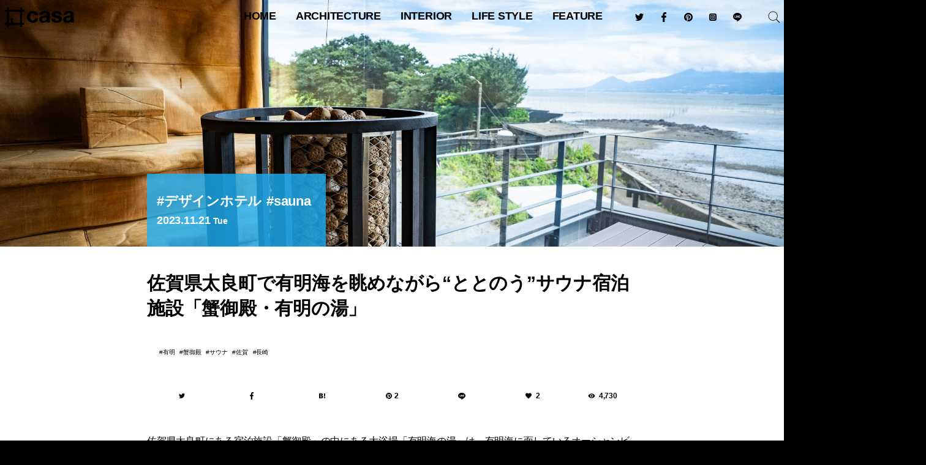

--- FILE ---
content_type: text/html; charset=UTF-8
request_url: https://hash-casa.com/2023/11/21/kanigoten/
body_size: 35078
content:
<!DOCTYPE html>
<html lang="ja" class="no-js" itemscope itemtype="http://schema.org/WebSite" prefix="og: http://ogp.me/ns# fb: http://ogp.me/ns/fb# website: http://ogp.me/ns/website#"><head>
<meta charset="UTF-8" />
<meta name="viewport" content="width=device-width" />
<meta name="description" content="佐賀県太良町にある宿泊施設「蟹御殿」の中にある大浴場「有明海の湯」は、有明海に面しているオーシャンビューを楽しめるサウナ施設です。「ひとが本来もつ、健全な心身を取り戻す空間」をコンセプトに、2022年..." />
<meta name="keywords" content="有明,蟹御殿,サウナ,佐賀,長崎" />
<meta name="p:domain_verify" content="a1498a55529148c38c6054aeb19663cf"/>
<meta name="twitter:card" content="summary_large_image" />
<meta name="twitter:site" content="@hash_casa" />
<meta property="fb:app_id" content="1728594657420234" />
<meta property="og:locale" content="ja_JP" />
<meta property="og:site_name" content="#casa" />
<meta property="og:type" content="article" />
<meta property="article:publisher" content="https://www.facebook.com/hash.casa/" />
<meta property="og:title" content="佐賀県太良町で有明海を眺めながら“ととのう”サウナ宿泊施設「蟹御殿・有明の湯」" />
<meta property="og:description" content="佐賀県太良町にある宿泊施設「蟹御殿」の中にある大浴場「有明海の湯」は、有明海に面しているオーシャンビューを楽しめるサウナ施設です。「ひとが本来もつ、健全な心身を取り戻す空間」をコンセプトに、2022年..." />
<meta property="og:url" content="https://hash-casa.com/2023/11/21/kanigoten/" />
<meta property="og:image" content="https://hash-casa.com/wp-content/uploads/2023/11/1-13.jpeg" />
<meta property="og:image:width" content="2048" />
<meta property="og:image:height" content="1365" />
<link rel="shortcut icon" type="image/svg+xml" sizes="any" href="/favicon.svg" />
<link rel="apple-touch-icon" href="/icon.png">
<link rel="icon" href="https://hash-casa.com/wp-content/uploads/2016/04/cropped-icon-32x32.png" sizes="32x32" />
<link rel="icon" href="https://hash-casa.com/wp-content/uploads/2016/04/cropped-icon-192x192.png" sizes="192x192" />
<link rel="apple-touch-icon" href="https://hash-casa.com/wp-content/uploads/2016/04/cropped-icon-180x180.png" />
<meta name="msapplication-TileImage" content="https://hash-casa.com/wp-content/uploads/2016/04/cropped-icon-270x270.png" />
<!--[if lt IE 9]>
<script src="https://hash-casa.com/wp-content/themes/hash-casa-2020/js/html5.js"></script>
<![endif]-->
		<meta http-equiv='x-dns-prefetch-control' content='on'>
		<link rel='dns-prefetch' href='//cdn.shopify.com' />
		<link rel='dns-prefetch' href='//sdks.shopifycdn.com' />

<meta name='robots' content='index, follow, max-image-preview:large, max-snippet:-1, max-video-preview:-1' />
	<style>img:is([sizes="auto" i], [sizes^="auto," i]) { contain-intrinsic-size: 3000px 1500px }</style>
	<!-- Jetpack Site Verification Tags -->
<meta name="google-site-verification" content="5A9AHPuaWNTD57tta-nKbAbSKYIKq6nPWlr1EJkMETM" />

	<!-- This site is optimized with the Yoast SEO plugin v26.8 - https://yoast.com/product/yoast-seo-wordpress/ -->
	<title>佐賀県太良町で有明海を眺めながら“ととのう”サウナ宿泊施設「蟹御殿・有明の湯」 - #casa</title>
	<link rel="canonical" href="https://hash-casa.com/2023/11/21/kanigoten/" />
	<meta property="og:locale" content="ja_JP" />
	<meta property="og:type" content="article" />
	<meta property="og:title" content="佐賀県太良町で有明海を眺めながら“ととのう”サウナ宿泊施設「蟹御殿・有明の湯」 - #casa" />
	<meta property="og:description" content="佐賀県太良町にある宿泊施設「蟹御殿」の中にある大浴場「有明海の湯」は、有明海に面しているオーシャンビューを楽しめるサウナ施設です。 「ひとが本来もつ、健全な心身を取り戻す空間」をコンセプトに、2022年10月にリニューア [&hellip;]" />
	<meta property="og:url" content="https://hash-casa.com/2023/11/21/kanigoten/" />
	<meta property="og:site_name" content="#casa" />
	<meta property="article:published_time" content="2023-11-20T22:00:08+00:00" />
	<meta property="og:image" content="https://hash-casa.com/wp-content/uploads/2023/11/1-13.jpeg" />
	<meta property="og:image:width" content="2048" />
	<meta property="og:image:height" content="1365" />
	<meta property="og:image:type" content="image/jpeg" />
	<meta name="author" content="柴田 菜月" />
	<meta name="twitter:card" content="summary_large_image" />
	<meta name="twitter:label1" content="執筆者" />
	<meta name="twitter:data1" content="柴田 菜月" />
	<script data-jetpack-boost="ignore" type="application/ld+json" class="yoast-schema-graph">{"@context":"https://schema.org","@graph":[{"@type":"Article","@id":"https://hash-casa.com/2023/11/21/kanigoten/#article","isPartOf":{"@id":"https://hash-casa.com/2023/11/21/kanigoten/"},"author":{"name":"柴田 菜月","@id":"https://hash-casa.com/#/schema/person/94db135108c04a55d2bd23a5a6ae9e9e"},"headline":"佐賀県太良町で有明海を眺めながら“ととのう”サウナ宿泊施設「蟹御殿・有明の湯」","datePublished":"2023-11-20T22:00:08+00:00","mainEntityOfPage":{"@id":"https://hash-casa.com/2023/11/21/kanigoten/"},"wordCount":61,"image":{"@id":"https://hash-casa.com/2023/11/21/kanigoten/#primaryimage"},"thumbnailUrl":"https://hash-casa.com/wp-content/uploads/2023/11/1-13.jpeg","keywords":["有明","蟹御殿","サウナ","佐賀","長崎"],"articleSection":["デザインホテル","sauna"],"inLanguage":"ja"},{"@type":"WebPage","@id":"https://hash-casa.com/2023/11/21/kanigoten/","url":"https://hash-casa.com/2023/11/21/kanigoten/","name":"佐賀県太良町で有明海を眺めながら“ととのう”サウナ宿泊施設「蟹御殿・有明の湯」 - #casa","isPartOf":{"@id":"https://hash-casa.com/#website"},"primaryImageOfPage":{"@id":"https://hash-casa.com/2023/11/21/kanigoten/#primaryimage"},"image":{"@id":"https://hash-casa.com/2023/11/21/kanigoten/#primaryimage"},"thumbnailUrl":"https://hash-casa.com/wp-content/uploads/2023/11/1-13.jpeg","datePublished":"2023-11-20T22:00:08+00:00","author":{"@id":"https://hash-casa.com/#/schema/person/94db135108c04a55d2bd23a5a6ae9e9e"},"breadcrumb":{"@id":"https://hash-casa.com/2023/11/21/kanigoten/#breadcrumb"},"inLanguage":"ja","potentialAction":[{"@type":"ReadAction","target":["https://hash-casa.com/2023/11/21/kanigoten/"]}]},{"@type":"ImageObject","inLanguage":"ja","@id":"https://hash-casa.com/2023/11/21/kanigoten/#primaryimage","url":"https://hash-casa.com/wp-content/uploads/2023/11/1-13.jpeg","contentUrl":"https://hash-casa.com/wp-content/uploads/2023/11/1-13.jpeg","width":2048,"height":1365},{"@type":"BreadcrumbList","@id":"https://hash-casa.com/2023/11/21/kanigoten/#breadcrumb","itemListElement":[{"@type":"ListItem","position":1,"name":"ホーム","item":"https://hash-casa.com/"},{"@type":"ListItem","position":2,"name":"佐賀県太良町で有明海を眺めながら“ととのう”サウナ宿泊施設「蟹御殿・有明の湯」"}]},{"@type":"WebSite","@id":"https://hash-casa.com/#website","url":"https://hash-casa.com/","name":"#casa","description":"ハッシュカーサ | 暮らしとデザイン","potentialAction":[{"@type":"SearchAction","target":{"@type":"EntryPoint","urlTemplate":"https://hash-casa.com/?s={search_term_string}"},"query-input":{"@type":"PropertyValueSpecification","valueRequired":true,"valueName":"search_term_string"}}],"inLanguage":"ja"},{"@type":"Person","@id":"https://hash-casa.com/#/schema/person/94db135108c04a55d2bd23a5a6ae9e9e","name":"柴田 菜月","image":{"@type":"ImageObject","inLanguage":"ja","@id":"https://hash-casa.com/#/schema/person/image/","url":"https://secure.gravatar.com/avatar/4be38455f3ec5c0d25365a2817e82b3fc4e2da78b5e42155f56cd827986eb910?s=96&d=mm&r=g","contentUrl":"https://secure.gravatar.com/avatar/4be38455f3ec5c0d25365a2817e82b3fc4e2da78b5e42155f56cd827986eb910?s=96&d=mm&r=g","caption":"柴田 菜月"},"description":"愛知県出身。バックパックで東南アジア一周完。その後も世界で旅を続け、現在は沖縄県宮古島へ移住。自然が好き。","url":"https://hash-casa.com/member/natsuki/"}]}</script>
	<!-- / Yoast SEO plugin. -->


<link rel='dns-prefetch' href='//stats.wp.com' />
<link rel='dns-prefetch' href='//v0.wordpress.com' />

<link rel='stylesheet' id='all-css-880f7fd6a6945e3874d446300b9b0b49' href='https://hash-casa.com/wp-content/boost-cache/static/f6c4b38992.min.css' type='text/css' media='all' />
<style id='classic-theme-styles-inline-css'>
/*! This file is auto-generated */
.wp-block-button__link{color:#fff;background-color:#32373c;border-radius:9999px;box-shadow:none;text-decoration:none;padding:calc(.667em + 2px) calc(1.333em + 2px);font-size:1.125em}.wp-block-file__button{background:#32373c;color:#fff;text-decoration:none}
</style>
<style id='jetpack-sharing-buttons-style-inline-css'>
.jetpack-sharing-buttons__services-list{display:flex;flex-direction:row;flex-wrap:wrap;gap:0;list-style-type:none;margin:5px;padding:0}.jetpack-sharing-buttons__services-list.has-small-icon-size{font-size:12px}.jetpack-sharing-buttons__services-list.has-normal-icon-size{font-size:16px}.jetpack-sharing-buttons__services-list.has-large-icon-size{font-size:24px}.jetpack-sharing-buttons__services-list.has-huge-icon-size{font-size:36px}@media print{.jetpack-sharing-buttons__services-list{display:none!important}}.editor-styles-wrapper .wp-block-jetpack-sharing-buttons{gap:0;padding-inline-start:0}ul.jetpack-sharing-buttons__services-list.has-background{padding:1.25em 2.375em}
</style>
<style id='global-styles-inline-css'>
:root{--wp--preset--aspect-ratio--square: 1;--wp--preset--aspect-ratio--4-3: 4/3;--wp--preset--aspect-ratio--3-4: 3/4;--wp--preset--aspect-ratio--3-2: 3/2;--wp--preset--aspect-ratio--2-3: 2/3;--wp--preset--aspect-ratio--16-9: 16/9;--wp--preset--aspect-ratio--9-16: 9/16;--wp--preset--color--black: #000000;--wp--preset--color--cyan-bluish-gray: #abb8c3;--wp--preset--color--white: #ffffff;--wp--preset--color--pale-pink: #f78da7;--wp--preset--color--vivid-red: #cf2e2e;--wp--preset--color--luminous-vivid-orange: #ff6900;--wp--preset--color--luminous-vivid-amber: #fcb900;--wp--preset--color--light-green-cyan: #7bdcb5;--wp--preset--color--vivid-green-cyan: #00d084;--wp--preset--color--pale-cyan-blue: #8ed1fc;--wp--preset--color--vivid-cyan-blue: #0693e3;--wp--preset--color--vivid-purple: #9b51e0;--wp--preset--gradient--vivid-cyan-blue-to-vivid-purple: linear-gradient(135deg,rgba(6,147,227,1) 0%,rgb(155,81,224) 100%);--wp--preset--gradient--light-green-cyan-to-vivid-green-cyan: linear-gradient(135deg,rgb(122,220,180) 0%,rgb(0,208,130) 100%);--wp--preset--gradient--luminous-vivid-amber-to-luminous-vivid-orange: linear-gradient(135deg,rgba(252,185,0,1) 0%,rgba(255,105,0,1) 100%);--wp--preset--gradient--luminous-vivid-orange-to-vivid-red: linear-gradient(135deg,rgba(255,105,0,1) 0%,rgb(207,46,46) 100%);--wp--preset--gradient--very-light-gray-to-cyan-bluish-gray: linear-gradient(135deg,rgb(238,238,238) 0%,rgb(169,184,195) 100%);--wp--preset--gradient--cool-to-warm-spectrum: linear-gradient(135deg,rgb(74,234,220) 0%,rgb(151,120,209) 20%,rgb(207,42,186) 40%,rgb(238,44,130) 60%,rgb(251,105,98) 80%,rgb(254,248,76) 100%);--wp--preset--gradient--blush-light-purple: linear-gradient(135deg,rgb(255,206,236) 0%,rgb(152,150,240) 100%);--wp--preset--gradient--blush-bordeaux: linear-gradient(135deg,rgb(254,205,165) 0%,rgb(254,45,45) 50%,rgb(107,0,62) 100%);--wp--preset--gradient--luminous-dusk: linear-gradient(135deg,rgb(255,203,112) 0%,rgb(199,81,192) 50%,rgb(65,88,208) 100%);--wp--preset--gradient--pale-ocean: linear-gradient(135deg,rgb(255,245,203) 0%,rgb(182,227,212) 50%,rgb(51,167,181) 100%);--wp--preset--gradient--electric-grass: linear-gradient(135deg,rgb(202,248,128) 0%,rgb(113,206,126) 100%);--wp--preset--gradient--midnight: linear-gradient(135deg,rgb(2,3,129) 0%,rgb(40,116,252) 100%);--wp--preset--font-size--small: 13px;--wp--preset--font-size--medium: 20px;--wp--preset--font-size--large: 36px;--wp--preset--font-size--x-large: 42px;--wp--preset--spacing--20: 0.44rem;--wp--preset--spacing--30: 0.67rem;--wp--preset--spacing--40: 1rem;--wp--preset--spacing--50: 1.5rem;--wp--preset--spacing--60: 2.25rem;--wp--preset--spacing--70: 3.38rem;--wp--preset--spacing--80: 5.06rem;--wp--preset--shadow--natural: 6px 6px 9px rgba(0, 0, 0, 0.2);--wp--preset--shadow--deep: 12px 12px 50px rgba(0, 0, 0, 0.4);--wp--preset--shadow--sharp: 6px 6px 0px rgba(0, 0, 0, 0.2);--wp--preset--shadow--outlined: 6px 6px 0px -3px rgba(255, 255, 255, 1), 6px 6px rgba(0, 0, 0, 1);--wp--preset--shadow--crisp: 6px 6px 0px rgba(0, 0, 0, 1);}:where(.is-layout-flex){gap: 0.5em;}:where(.is-layout-grid){gap: 0.5em;}body .is-layout-flex{display: flex;}.is-layout-flex{flex-wrap: wrap;align-items: center;}.is-layout-flex > :is(*, div){margin: 0;}body .is-layout-grid{display: grid;}.is-layout-grid > :is(*, div){margin: 0;}:where(.wp-block-columns.is-layout-flex){gap: 2em;}:where(.wp-block-columns.is-layout-grid){gap: 2em;}:where(.wp-block-post-template.is-layout-flex){gap: 1.25em;}:where(.wp-block-post-template.is-layout-grid){gap: 1.25em;}.has-black-color{color: var(--wp--preset--color--black) !important;}.has-cyan-bluish-gray-color{color: var(--wp--preset--color--cyan-bluish-gray) !important;}.has-white-color{color: var(--wp--preset--color--white) !important;}.has-pale-pink-color{color: var(--wp--preset--color--pale-pink) !important;}.has-vivid-red-color{color: var(--wp--preset--color--vivid-red) !important;}.has-luminous-vivid-orange-color{color: var(--wp--preset--color--luminous-vivid-orange) !important;}.has-luminous-vivid-amber-color{color: var(--wp--preset--color--luminous-vivid-amber) !important;}.has-light-green-cyan-color{color: var(--wp--preset--color--light-green-cyan) !important;}.has-vivid-green-cyan-color{color: var(--wp--preset--color--vivid-green-cyan) !important;}.has-pale-cyan-blue-color{color: var(--wp--preset--color--pale-cyan-blue) !important;}.has-vivid-cyan-blue-color{color: var(--wp--preset--color--vivid-cyan-blue) !important;}.has-vivid-purple-color{color: var(--wp--preset--color--vivid-purple) !important;}.has-black-background-color{background-color: var(--wp--preset--color--black) !important;}.has-cyan-bluish-gray-background-color{background-color: var(--wp--preset--color--cyan-bluish-gray) !important;}.has-white-background-color{background-color: var(--wp--preset--color--white) !important;}.has-pale-pink-background-color{background-color: var(--wp--preset--color--pale-pink) !important;}.has-vivid-red-background-color{background-color: var(--wp--preset--color--vivid-red) !important;}.has-luminous-vivid-orange-background-color{background-color: var(--wp--preset--color--luminous-vivid-orange) !important;}.has-luminous-vivid-amber-background-color{background-color: var(--wp--preset--color--luminous-vivid-amber) !important;}.has-light-green-cyan-background-color{background-color: var(--wp--preset--color--light-green-cyan) !important;}.has-vivid-green-cyan-background-color{background-color: var(--wp--preset--color--vivid-green-cyan) !important;}.has-pale-cyan-blue-background-color{background-color: var(--wp--preset--color--pale-cyan-blue) !important;}.has-vivid-cyan-blue-background-color{background-color: var(--wp--preset--color--vivid-cyan-blue) !important;}.has-vivid-purple-background-color{background-color: var(--wp--preset--color--vivid-purple) !important;}.has-black-border-color{border-color: var(--wp--preset--color--black) !important;}.has-cyan-bluish-gray-border-color{border-color: var(--wp--preset--color--cyan-bluish-gray) !important;}.has-white-border-color{border-color: var(--wp--preset--color--white) !important;}.has-pale-pink-border-color{border-color: var(--wp--preset--color--pale-pink) !important;}.has-vivid-red-border-color{border-color: var(--wp--preset--color--vivid-red) !important;}.has-luminous-vivid-orange-border-color{border-color: var(--wp--preset--color--luminous-vivid-orange) !important;}.has-luminous-vivid-amber-border-color{border-color: var(--wp--preset--color--luminous-vivid-amber) !important;}.has-light-green-cyan-border-color{border-color: var(--wp--preset--color--light-green-cyan) !important;}.has-vivid-green-cyan-border-color{border-color: var(--wp--preset--color--vivid-green-cyan) !important;}.has-pale-cyan-blue-border-color{border-color: var(--wp--preset--color--pale-cyan-blue) !important;}.has-vivid-cyan-blue-border-color{border-color: var(--wp--preset--color--vivid-cyan-blue) !important;}.has-vivid-purple-border-color{border-color: var(--wp--preset--color--vivid-purple) !important;}.has-vivid-cyan-blue-to-vivid-purple-gradient-background{background: var(--wp--preset--gradient--vivid-cyan-blue-to-vivid-purple) !important;}.has-light-green-cyan-to-vivid-green-cyan-gradient-background{background: var(--wp--preset--gradient--light-green-cyan-to-vivid-green-cyan) !important;}.has-luminous-vivid-amber-to-luminous-vivid-orange-gradient-background{background: var(--wp--preset--gradient--luminous-vivid-amber-to-luminous-vivid-orange) !important;}.has-luminous-vivid-orange-to-vivid-red-gradient-background{background: var(--wp--preset--gradient--luminous-vivid-orange-to-vivid-red) !important;}.has-very-light-gray-to-cyan-bluish-gray-gradient-background{background: var(--wp--preset--gradient--very-light-gray-to-cyan-bluish-gray) !important;}.has-cool-to-warm-spectrum-gradient-background{background: var(--wp--preset--gradient--cool-to-warm-spectrum) !important;}.has-blush-light-purple-gradient-background{background: var(--wp--preset--gradient--blush-light-purple) !important;}.has-blush-bordeaux-gradient-background{background: var(--wp--preset--gradient--blush-bordeaux) !important;}.has-luminous-dusk-gradient-background{background: var(--wp--preset--gradient--luminous-dusk) !important;}.has-pale-ocean-gradient-background{background: var(--wp--preset--gradient--pale-ocean) !important;}.has-electric-grass-gradient-background{background: var(--wp--preset--gradient--electric-grass) !important;}.has-midnight-gradient-background{background: var(--wp--preset--gradient--midnight) !important;}.has-small-font-size{font-size: var(--wp--preset--font-size--small) !important;}.has-medium-font-size{font-size: var(--wp--preset--font-size--medium) !important;}.has-large-font-size{font-size: var(--wp--preset--font-size--large) !important;}.has-x-large-font-size{font-size: var(--wp--preset--font-size--x-large) !important;}
:where(.wp-block-post-template.is-layout-flex){gap: 1.25em;}:where(.wp-block-post-template.is-layout-grid){gap: 1.25em;}
:where(.wp-block-columns.is-layout-flex){gap: 2em;}:where(.wp-block-columns.is-layout-grid){gap: 2em;}
:root :where(.wp-block-pullquote){font-size: 1.5em;line-height: 1.6;}
</style>
                
        	<style>img#wpstats{display:none}</style>
		            <style id="wpp-loading-animation-styles">@-webkit-keyframes bgslide{from{background-position-x:0}to{background-position-x:-200%}}@keyframes bgslide{from{background-position-x:0}to{background-position-x:-200%}}.wpp-widget-block-placeholder,.wpp-shortcode-placeholder{margin:0 auto;width:60px;height:3px;background:#dd3737;background:linear-gradient(90deg,#dd3737 0%,#571313 10%,#dd3737 100%);background-size:200% auto;border-radius:3px;-webkit-animation:bgslide 1s infinite linear;animation:bgslide 1s infinite linear}</style>
            <style type="text/css">
  #wpadminbar {
    top: auto !important;
    bottom: 0;
  }
  html.no-js {
	  margin-top:0 !important;
	  /*margin-bottom:32px !important;*/
  }
  </style><link rel="icon" href="https://hash-casa.com/wp-content/uploads/2016/04/cropped-icon-32x32.png" sizes="32x32" />
<link rel="icon" href="https://hash-casa.com/wp-content/uploads/2016/04/cropped-icon-192x192.png" sizes="192x192" />
<link rel="apple-touch-icon" href="https://hash-casa.com/wp-content/uploads/2016/04/cropped-icon-180x180.png" />
<meta name="msapplication-TileImage" content="https://hash-casa.com/wp-content/uploads/2016/04/cropped-icon-270x270.png" />
<link rel="alternate" type="application/rss+xml" title="#casa フィード" href="https://hash-casa.com/feed/" />
<link rel="stylesheet" href="https://hash-casa.com/wp-content/themes/hash-casa-2020/css/slick.css" type="text/css" media="all" />
<link rel="stylesheet" href="https://hash-casa.com/wp-content/themes/hash-casa-2020/css/photoswipe.css" type="text/css" media="all" />
<link rel="stylesheet" href="https://hash-casa.com/wp-content/themes/hash-casa-2020/css/default-skin.css" type="text/css" media="all" />
<link rel="stylesheet" href="https://hash-casa.com/wp-content/themes/hash-casa-2020/css/nprogress.css" type="text/css" media="all" />
<link rel="stylesheet" href="https://ajax.googleapis.com/ajax/libs/jqueryui/1.12.1/themes/base/jquery-ui.css" />











<!-- Google tag (gtag.js) -->

<!-- Google Tag Manager -->

<!-- End Google Tag Manager -->
</head>
<body class="wp-singular post-template-default single single-post single-format-standard designhotel interior sauna">
<header id="header" class="header wrap" role="banner">
<p id="site_title" class="title"><a id="top" name="top" rel="home" href="https://hash-casa.com/">
<img src="https://hash-casa.com/wp-content/uploads/2020/06/logo.svg" alt="#casa" id="logo" class="logo" /></a></p>
<button type="button" class="nav toggle hamburger">
	<span class="supply">
		<span class="line"></span>
	</span>
</button>
<button type="button" class="nav toggle loupe">
	<img src="https://hash-casa.com/wp-content/themes/hash-casa-2020/images/search.svg" class="supply open" />
	<img src="https://hash-casa.com/wp-content/themes/hash-casa-2020/images/reset.svg" class="supply close" />
</button>
</header><!--/#header-->
<nav id="navigation" class="navigation" role="navigation">
<ul id="global_navi" class="nav"><li id="menu-item-11" class="home menu-item menu-item-type-custom menu-item-object-custom menu-item-home menu-item-11"><a href="https://hash-casa.com/" title="トップページ">HOME</a></li>
<li id="menu-item-122563" class="menu-item menu-item-type-taxonomy menu-item-object-category menu-item-has-children menu-item-122563"><a href="https://hash-casa.com/architecture/">architecture</a>
<ul class="sub-menu">
	<li id="menu-item-25147" class="menu-item menu-item-type-taxonomy menu-item-object-category menu-item-25147"><a href="https://hash-casa.com/architecture/worldarchitecture/" class="menu-image-title-after menu-image-not-hovered"><img width="1024" height="683" src="https://hash-casa.com/wp-content/uploads/2020/02/WRNT1473-1024x683.jpg" class="menu-image menu-image-title-after" alt="" decoding="async" fetchpriority="high" /><span class="menu-image-title-after menu-image-title">世界の建築</span></a></li>
	<li id="menu-item-25148" class="menu-item menu-item-type-taxonomy menu-item-object-category menu-item-25148"><a href="https://hash-casa.com/architecture/japanarchitecture/" class="menu-image-title-after menu-image-not-hovered"><img width="1024" height="683" src="https://hash-casa.com/wp-content/uploads/2020/07/MG_7753-1024x683.jpg" class="menu-image menu-image-title-after" alt="" decoding="async" /><span class="menu-image-title-after menu-image-title">日本の建築</span></a></li>
	<li id="menu-item-25149" class="menu-item menu-item-type-taxonomy menu-item-object-category menu-item-25149"><a href="https://hash-casa.com/architecture/masterpiecehouse/" class="menu-image-title-after menu-image-not-hovered"><img width="1024" height="683" src="https://hash-casa.com/wp-content/uploads/2019/06/JRUO3811-1024x683.jpg" class="menu-image menu-image-title-after" alt="ファンズワース邸" decoding="async" /><span class="menu-image-title-after menu-image-title">名作住宅</span></a></li>
	<li id="menu-item-25150" class="menu-item menu-item-type-taxonomy menu-item-object-category menu-item-25150"><a href="https://hash-casa.com/architecture/bauhaus/" class="menu-image-title-after menu-image-not-hovered"><img width="1024" height="683" src="https://hash-casa.com/wp-content/uploads/2020/01/LMST1935-1024x683.jpg" class="menu-image menu-image-title-after" alt="" decoding="async" /><span class="menu-image-title-after menu-image-title">バウハウス</span></a></li>
</ul>
</li>
<li id="menu-item-25151" class="menu-item menu-item-type-taxonomy menu-item-object-category current-post-ancestor menu-item-has-children menu-item-25151"><a href="https://hash-casa.com/interior/">interior</a>
<ul class="sub-menu">
	<li id="menu-item-25153" class="menu-item menu-item-type-taxonomy menu-item-object-category menu-item-25153"><a href="https://hash-casa.com/interior/nordic/" class="menu-image-title-after menu-image-not-hovered"><img width="1024" height="684" src="https://hash-casa.com/wp-content/uploads/2020/01/628e622ab8ba984dfed9c506d3fc6611-1024x684.jpg" class="menu-image menu-image-title-after" alt="" decoding="async" /><span class="menu-image-title-after menu-image-title">北欧デザイン</span></a></li>
	<li id="menu-item-25152" class="menu-item menu-item-type-taxonomy menu-item-object-category current-post-ancestor current-menu-parent current-post-parent menu-item-25152"><a href="https://hash-casa.com/interior/designhotel/" class="menu-image-title-after menu-image-not-hovered"><img width="1024" height="683" src="https://hash-casa.com/wp-content/uploads/2017/11/MG_3667-1024x683.jpg" class="menu-image menu-image-title-after" alt="" decoding="async" /><span class="menu-image-title-after menu-image-title">デザインホテル</span></a></li>
	<li id="menu-item-25155" class="menu-item menu-item-type-taxonomy menu-item-object-category menu-item-25155"><a href="https://hash-casa.com/furniture/chair/" class="menu-image-title-after menu-image-not-hovered"><img width="800" height="533" src="https://hash-casa.com/wp-content/uploads/2017/07/BKF_16065_1.jpg" class="menu-image menu-image-title-after" alt="" decoding="async" /><span class="menu-image-title-after menu-image-title">椅子</span></a></li>
	<li id="menu-item-25154" class="menu-item menu-item-type-taxonomy menu-item-object-category menu-item-25154"><a href="https://hash-casa.com/furniture/lighting/" class="menu-image-title-after menu-image-not-hovered"><img width="1024" height="683" src="https://hash-casa.com/wp-content/uploads/2017/07/theworkshoplamp-1024x683.jpg" class="menu-image menu-image-title-after" alt="" decoding="async" /><span class="menu-image-title-after menu-image-title">照明</span></a></li>
</ul>
</li>
<li id="menu-item-25156" class="menu-item menu-item-type-taxonomy menu-item-object-category menu-item-has-children menu-item-25156"><a href="https://hash-casa.com/lifestyle/">Life Style</a>
<ul class="sub-menu">
	<li id="menu-item-25157" class="menu-item menu-item-type-taxonomy menu-item-object-category menu-item-25157"><a href="https://hash-casa.com/lifestyle/diy/" class="menu-image-title-after menu-image-not-hovered"><img width="1000" height="667" src="https://hash-casa.com/wp-content/uploads/2018/09/44c23b6b15d70994d766716b66bcaf1c.jpeg" class="menu-image menu-image-title-after" alt="" decoding="async" /><span class="menu-image-title-after menu-image-title">DIY</span></a></li>
	<li id="menu-item-25158" class="menu-item menu-item-type-taxonomy menu-item-object-category menu-item-25158"><a href="https://hash-casa.com/lifestyle/glamping/" class="menu-image-title-after menu-image-not-hovered"><img width="1024" height="616" src="https://hash-casa.com/wp-content/uploads/2018/09/oroa-1024x616.png" class="menu-image menu-image-title-after" alt="" decoding="async" /><span class="menu-image-title-after menu-image-title">グランピング</span></a></li>
	<li id="menu-item-25159" class="menu-item menu-item-type-taxonomy menu-item-object-category menu-item-25159"><a href="https://hash-casa.com/lifestyle/resort/" class="menu-image-title-after menu-image-not-hovered"><img width="1024" height="768" src="https://hash-casa.com/wp-content/uploads/2017/08/FullSizeRender-22-1-1024x768.jpg" class="menu-image menu-image-title-after" alt="" decoding="async" /><span class="menu-image-title-after menu-image-title">リゾートライフ</span></a></li>
	<li id="menu-item-25160" class="menu-item menu-item-type-taxonomy menu-item-object-category menu-item-25160"><a href="https://hash-casa.com/lifestyle/minimallife/" class="menu-image-title-after menu-image-not-hovered"><img width="36" height="24" src="https://hash-casa.com/wp-content/uploads/2018/10/exterior.jpg" class="menu-image menu-image-title-after" alt="" decoding="async" /><span class="menu-image-title-after menu-image-title">ミニマルライフ</span></a></li>
</ul>
</li>
<li id="menu-item-25165" class="menu-item menu-item-type-taxonomy menu-item-object-category menu-item-has-children menu-item-25165"><a href="https://hash-casa.com/feature/">feature</a>
<ul class="sub-menu">
	<li id="menu-item-25167" class="menu-item menu-item-type-taxonomy menu-item-object-category menu-item-25167"><a href="https://hash-casa.com/feature/radio/" class="menu-image-title-after menu-image-not-hovered"><img width="1024" height="683" src="https://hash-casa.com/wp-content/uploads/2019/07/ritsukotateyama-1024x683.jpg" class="menu-image menu-image-title-after" alt="" decoding="async" /><span class="menu-image-title-after menu-image-title">RADIO</span></a></li>
	<li id="menu-item-25163" class="menu-item menu-item-type-taxonomy menu-item-object-category menu-item-25163"><a href="https://hash-casa.com/lifeisart/" class="menu-image-title-after menu-image-not-hovered"><img width="1024" height="1024" src="https://hash-casa.com/wp-content/uploads/2019/02/IMG_2879-1024x1024.jpg" class="menu-image menu-image-title-after" alt="" decoding="async" /><span class="menu-image-title-after menu-image-title">LIFE IS ART</span></a></li>
	<li id="menu-item-25166" class="menu-item menu-item-type-taxonomy menu-item-object-category menu-item-25166"><a href="https://hash-casa.com/feature/yadokari/" class="menu-image-title-after menu-image-not-hovered"><img width="1024" height="683" src="https://hash-casa.com/wp-content/uploads/2018/09/large-1024x683.jpg" class="menu-image menu-image-title-after" alt="" decoding="async" /><span class="menu-image-title-after menu-image-title">YADOKARI</span></a></li>
	<li id="menu-item-25164" class="menu-item menu-item-type-taxonomy menu-item-object-category menu-item-25164"><a href="https://hash-casa.com/event/milanodesignweek/" class="menu-image-title-after menu-image-not-hovered"><img width="1024" height="768" src="https://hash-casa.com/wp-content/uploads/2018/05/IMG_E9687-1024x768.jpg" class="menu-image menu-image-title-after" alt="" decoding="async" /><span class="menu-image-title-after menu-image-title">Milano Design Week</span></a></li>
</ul>
</li>
</ul><div id="searchform" class="searchform">
	<form role="search" method="get" id="search" class="search" action="https://hash-casa.com/">
		<label class="screen-reader-text" for="s"></label>
		<input type="submit" id="searchsubmit" class="submit" value="検索" />
		<input type="search" value="" name="s" id="s" placeholder="記事を検索" autocomplete="off" />
		<input type="reset" class="reset" value="&times;" />
	</form>
</div>
<ul class="sns_links">
<li class="sns_link"><a class="link_twitter btn_twitter" href="https://twitter.com/hash_casa"><img src="https://hash-casa.com/wp-content/themes/hash-casa-2020/images/twitter.svg" /></a></li><li class="sns_link"><a class="link_facebook btn_facebook" href="https://www.facebook.com/hash.casa/"><img src="https://hash-casa.com/wp-content/themes/hash-casa-2020/images/facebook.svg" /></a></li><li class="sns_link"><a class="link_pinterest btn_pinterest" href="https://www.pinterest.jp/hashcasa/"><img src="https://hash-casa.com/wp-content/themes/hash-casa-2020/images/pinterest.svg" /></a></li><li class="sns_link"><a class="link_instagram btn_instagram" href="https://www.instagram.com/hash_casa/"><img src="https://hash-casa.com/wp-content/themes/hash-casa-2020/images/instagram.svg" /></a></li><li class="sns_link"><a class="link_line btn_line" href="https://liff.line.me/1645278921-kWRPP32q/?accountId=hashcasa"><img src="https://hash-casa.com/wp-content/themes/hash-casa-2020/images/line.svg" /></a></li></ul>
</nav><!--/#navigation--><div id="container" class="container inner">

<nav id="breadcrumb" class="breadcrumb wrap" itemscope itemtype="http://schema.org/BreadcrumbList"><ul class="topicpath inner" itemscope itemtype="https://schema.org/BreadcrumbList"><li itemprop="itemListElement" itemprop="itemListElement" itemscope itemtype="https://schema.org/ListItem" class="home"><a itemprop="item" href="https://hash-casa.com"><span class="home_title" itemprop="name">ホーム</span></a><meta itemprop="id" content="https://hash-casa.com" /><meta itemprop="position" content="1" /></li><li itemprop="itemListElement" itemscope itemtype="http://schema.org/ListItem"><span class="allow">&gt;&#160;</span><a itemprop="item" class="category_title page_title" href="https://hash-casa.com/interior/">interior</a><meta property="position" content="2" /></li><li itemprop="itemListElement" itemscope itemtype="http://schema.org/ListItem"><span class="allow">&gt;&#160;</span><a itemprop="item" class="category_title page_title" href="https://hash-casa.com/interior/designhotel/">デザインホテル</a><meta property="position" content="2" /></li><li itemprop="itemListElement" itemscope itemtype="http://schema.org/ListItem"><span class="allow">&gt;&#160;</span><a itemprop="item" href="https://hash-casa.com/2023/11/21/kanigoten/" class="current"><span class="page_title" itemprop="name">佐賀県太良町で有明海を眺めながら“ととのう”サウナ宿泊施設「蟹御殿・有明の湯」</span><meta itemprop="position" content="3" /></a></li></ul></nav>
<main id="main" class="main" role="main">
<article id="post-85662" class="article post post-85662 type-post status-publish format-standard has-post-thumbnail hentry category-designhotel category-sauna tag-8153 tag-8154 tag-sauna tag-2660 tag-3192 designhotel interior sauna">
    	<header class="header">
		<figure class="image">
		<img src="https://hash-casa.com/wp-content/uploads/2023/11/1-13.jpeg" class="lazyload" />			<figcaption class="caption">
				<ul class="meta">
					<li class="category">
						<ul class="categories"><li class="category_designhotel"><a href="https://hash-casa.com/interior/designhotel/"/>デザインホテル</a></li><li class="category_sauna"><a href="https://hash-casa.com/sauna/"/>sauna</a></li></ul>
					</li>
					<li class="datetime"><time datetime="2023-11-21" class="date">2023.11.21<span class="day">Tue</span></time></li>
                	<!--<li class="author">
						<a href="https://hash-casa.com/member/natsuki/" class="authorlink"><img alt='' src='https://secure.gravatar.com/avatar/4be38455f3ec5c0d25365a2817e82b3fc4e2da78b5e42155f56cd827986eb910?s=80&#038;d=mm&#038;r=g' srcset='https://secure.gravatar.com/avatar/4be38455f3ec5c0d25365a2817e82b3fc4e2da78b5e42155f56cd827986eb910?s=160&#038;d=mm&#038;r=g 2x' class='avatar avatar-80 photo' height='80' width='80' loading='lazy' decoding='async'/><span class="name">柴田 菜月</span></a>
                	</li>-->
				</ul>
			</figcaption>
		</figure>
		<h1 class="headline"><a href="https://hash-casa.com/2023/11/21/kanigoten/" class="title">佐賀県太良町で有明海を眺めながら“ととのう”サウナ宿泊施設「蟹御殿・有明の湯」</a></h1>
	</header>
	<aside class="tags">
    	<ul class="tag_list"><li class="tag"><a href="https://hash-casa.com/hashtag/%e6%9c%89%e6%98%8e/" rel="tag">有明</a></li><li class="tag"><a href="https://hash-casa.com/hashtag/%e8%9f%b9%e5%be%a1%e6%ae%bf/" rel="tag">蟹御殿</a></li><li class="tag"><a href="https://hash-casa.com/hashtag/sauna/" rel="tag">サウナ</a></li><li class="tag"><a href="https://hash-casa.com/hashtag/%e4%bd%90%e8%b3%80/" rel="tag">佐賀</a></li><li class="tag"><a href="https://hash-casa.com/hashtag/%e9%95%b7%e5%b4%8e/" rel="tag">長崎</a></li></ul>    </aside>
    <aside class="snsshare">
    	<ul  class="btns share_btns">
  			<li class="sns_btn"><a class="btn_twitter" href="https://twitter.com/share?url=https://hash-casa.com/2023/11/21/kanigoten/&text=佐賀県太良町で有明海を眺めながら“ととのう”サウナ宿泊施設「蟹御殿・有明の湯」&hashtags=有明,蟹御殿,サウナ,佐賀,長崎" onclick="javascript:window.open(this.href, '', 'menubar=no,toolbar=no,resizable=yes,scrollbars=yes,height=300,width=600');return false;">
    			<img src="https://hash-casa.com/wp-content/themes/hash-casa-2020/images/twitter.svg" />  			</a></li>
            <li class="sns_btn"><a href="https://www.facebook.com/share.php?u=https://hash-casa.com/2023/11/21/kanigoten/&t=佐賀県太良町で有明海を眺めながら“ととのう”サウナ宿泊施設「蟹御殿・有明の湯」" onclick="javascript:window.open(this.href, '', 'menubar=no,toolbar=no,resizable=yes,scrollbars=yes,height=300,width=600');return false;" class="btn_facebook">
    			<img src="https://hash-casa.com/wp-content/themes/hash-casa-2020/images/facebook.svg" />  			</a></li>
            <li class="sns_btn"><a class="btn_hatena"  href="http://b.hatena.ne.jp/add?mode=confirm&url=https://hash-casa.com/2023/11/21/kanigoten/&title=佐賀県太良町で有明海を眺めながら“ととのう”サウナ宿泊施設「蟹御殿・有明の湯」" onclick="javascript:window.open(this.href, '', 'menubar=no,toolbar=no,resizable=yes,scrollbars=yes,height=400,width=800');return false;">
    			<img src="https://hash-casa.com/wp-content/themes/hash-casa-2020/images/hatena.svg" />  			</a></li>
            <li class="sns_btn"><a class="btn_pinterest" data-pin-custom="true" data-pin-do="buttonBookmark" data-pin-round="true" href="https://www.pinterest.com/pin/create/button/">
    			<img src="https://hash-casa.com/wp-content/themes/hash-casa-2020/images/pinterest.svg" /><span class="count" data-num="2">2</span>  			</a></li>
            <li class="sns_btn"><a class="btn_line" href="https://lineit.line.me/share/ui?url=https://hash-casa.com/2023/11/21/kanigoten/"><img src="https://hash-casa.com/wp-content/themes/hash-casa-2020/images/line.svg" /></a></li>
            <li class="info"><img src="https://hash-casa.com/wp-content/themes/hash-casa-2020/images/like.svg" /><span class="count" data-num="2">2</span></li>
            <li class="info"><img src="https://hash-casa.com/wp-content/themes/hash-casa-2020/images/view.svg" /><span class="count" data-num="4,730">4,730</span></li>
			<!--<li class="info count">0</li>-->
		</ul>
    </aside>
	<section class="section content" data-pswp>
				<p>佐賀県太良町にある宿泊施設「蟹御殿」の中にある大浴場「有明海の湯」は、有明海に面しているオーシャンビューを楽しめるサウナ施設です。</p>
<p>「ひとが本来もつ、健全な心身を取り戻す空間」をコンセプトに、2022年10月にリニューアルオープンしました。</p>
<h2>有明海沿岸沿いに佇む「蟹御殿 有明海の湯」</h2>
<p><img loading="lazy" decoding="async" class="aligncenter size-full wp-image-87229" src="https://hash-casa.com/wp-content/uploads/2023/11/1-16.jpeg" alt="" width="1920" height="1280" srcset="https://hash-casa.com/wp-content/uploads/2023/11/1-16.jpeg 1920w, https://hash-casa.com/wp-content/uploads/2023/11/1-16-300x200.jpeg 300w, https://hash-casa.com/wp-content/uploads/2023/11/1-16-1024x683.jpeg 1024w, https://hash-casa.com/wp-content/uploads/2023/11/1-16-768x512.jpeg 768w, https://hash-casa.com/wp-content/uploads/2023/11/1-16-1536x1024.jpeg 1536w, https://hash-casa.com/wp-content/uploads/2023/11/1-16-24x16.jpeg 24w, https://hash-casa.com/wp-content/uploads/2023/11/1-16-36x24.jpeg 36w, https://hash-casa.com/wp-content/uploads/2023/11/1-16-48x32.jpeg 48w" sizes="auto, (max-width: 1920px) 100vw, 1920px" /></p>
<p>JR肥前大浦駅から車で約5分ほどの場所に位置し、有明海沿岸沿いに佇む宿泊施設「蟹御殿」。日常と離れゆっくりとしたひとときを過ごすことができるプレミアムリゾートです。</p>
<p><img loading="lazy" decoding="async" class="aligncenter wp-image-87193" src="https://hash-casa.com/wp-content/uploads/2023/10/1-31.jpeg" alt="" width="1171" height="780" srcset="https://hash-casa.com/wp-content/uploads/2023/10/1-31.jpeg 800w, https://hash-casa.com/wp-content/uploads/2023/10/1-31-300x200.jpeg 300w, https://hash-casa.com/wp-content/uploads/2023/10/1-31-768x512.jpeg 768w, https://hash-casa.com/wp-content/uploads/2023/10/1-31-24x16.jpeg 24w, https://hash-casa.com/wp-content/uploads/2023/10/1-31-36x24.jpeg 36w, https://hash-casa.com/wp-content/uploads/2023/10/1-31-48x32.jpeg 48w" sizes="auto, (max-width: 1171px) 100vw, 1171px" /></p>
<p>そんな「蟹御殿」の大浴場である「有明海の湯」は、趣のある雰囲気で落ち着きのある外観をしています。</p>
<p>「有明海の湯」は宿泊者だけでなく日帰り入浴も可能で、有明海の風景や多良岳天然水、木材など多くのこだわりが詰まっています。現在2種類のサウナ室を完備しており、多くのサウナーを虜にしているサウナ施設です。</p>
<h2>有明海を一望できるこだわりのサウナ室</h2>
<p><img loading="lazy" decoding="async" class="aligncenter size-full wp-image-87199" src="https://hash-casa.com/wp-content/uploads/2023/11/1-13.jpeg" alt="" width="2048" height="1365" srcset="https://hash-casa.com/wp-content/uploads/2023/11/1-13.jpeg 2048w, https://hash-casa.com/wp-content/uploads/2023/11/1-13-300x200.jpeg 300w, https://hash-casa.com/wp-content/uploads/2023/11/1-13-1024x683.jpeg 1024w, https://hash-casa.com/wp-content/uploads/2023/11/1-13-768x512.jpeg 768w, https://hash-casa.com/wp-content/uploads/2023/11/1-13-1536x1024.jpeg 1536w, https://hash-casa.com/wp-content/uploads/2023/11/1-13-24x16.jpeg 24w, https://hash-casa.com/wp-content/uploads/2023/11/1-13-36x24.jpeg 36w, https://hash-casa.com/wp-content/uploads/2023/11/1-13-48x32.jpeg 48w" sizes="auto, (max-width: 2048px) 100vw, 2048px" /></p>
<p>「有明海の湯」の最大の特徴は、2階にある「グランヴィティ・サウナ」。サウナに最も適していると言われている木材、樹齢350〜400年の「スプルース」を人の手のみで削り出し、木の波打った形の室内が特徴的です。</p>
<p>また前面ガラス張りの室内からは、有明海を一望でき開放的な空間となっています。</p>
<p><img loading="lazy" decoding="async" class="aligncenter size-full wp-image-87200" src="https://hash-casa.com/wp-content/uploads/2023/11/2-7.jpeg" alt="" width="1365" height="2048" srcset="https://hash-casa.com/wp-content/uploads/2023/11/2-7.jpeg 1365w, https://hash-casa.com/wp-content/uploads/2023/11/2-7-200x300.jpeg 200w, https://hash-casa.com/wp-content/uploads/2023/11/2-7-683x1024.jpeg 683w, https://hash-casa.com/wp-content/uploads/2023/11/2-7-768x1152.jpeg 768w, https://hash-casa.com/wp-content/uploads/2023/11/2-7-1024x1536.jpeg 1024w, https://hash-casa.com/wp-content/uploads/2023/11/2-7-16x24.jpeg 16w, https://hash-casa.com/wp-content/uploads/2023/11/2-7-24x36.jpeg 24w, https://hash-casa.com/wp-content/uploads/2023/11/2-7-32x48.jpeg 32w" sizes="auto, (max-width: 1365px) 100vw, 1365px" /></p>
<p>さらにストーブは、METOS製を導入。そしてストーブのワイヤーを伝わりオートロウリュが行われるので、温度や湿度が保たれ、常に最高の湿度や温度となっています。</p>
<h2>立ったまま入れる水風呂</h2>
<p><img loading="lazy" decoding="async" class="aligncenter size-full wp-image-87201" src="https://hash-casa.com/wp-content/uploads/2023/11/1-14.jpeg" alt="" width="1280" height="1920" srcset="https://hash-casa.com/wp-content/uploads/2023/11/1-14.jpeg 1280w, https://hash-casa.com/wp-content/uploads/2023/11/1-14-200x300.jpeg 200w, https://hash-casa.com/wp-content/uploads/2023/11/1-14-683x1024.jpeg 683w, https://hash-casa.com/wp-content/uploads/2023/11/1-14-768x1152.jpeg 768w, https://hash-casa.com/wp-content/uploads/2023/11/1-14-1024x1536.jpeg 1024w, https://hash-casa.com/wp-content/uploads/2023/11/1-14-16x24.jpeg 16w, https://hash-casa.com/wp-content/uploads/2023/11/1-14-24x36.jpeg 24w, https://hash-casa.com/wp-content/uploads/2023/11/1-14-32x48.jpeg 32w" sizes="auto, (max-width: 1280px) 100vw, 1280px" /></p>
<p>そして、サウナ室で身体を温めたとは、待望の水風呂へ。</p>
<p>水風呂は、深さがなんと130cm〜150cmあり立ったまま入れるようになっています。有明海を目の前に、肩までしっかりと浸かることができるため開放感も抜群。やわらかな水質の太良岳山系地下天然水が常に入れ替わる仕組みとなっているため、体全体をやさしく包み込んでくれます。</p>
<h2>有明海を眺めながら究極の“ととのい”</h2>
<p><img loading="lazy" decoding="async" class="aligncenter size-full wp-image-87202" src="https://hash-casa.com/wp-content/uploads/2023/11/2-8.jpeg" alt="" width="2048" height="1365" srcset="https://hash-casa.com/wp-content/uploads/2023/11/2-8.jpeg 2048w, https://hash-casa.com/wp-content/uploads/2023/11/2-8-300x200.jpeg 300w, https://hash-casa.com/wp-content/uploads/2023/11/2-8-1024x683.jpeg 1024w, https://hash-casa.com/wp-content/uploads/2023/11/2-8-768x512.jpeg 768w, https://hash-casa.com/wp-content/uploads/2023/11/2-8-1536x1024.jpeg 1536w, https://hash-casa.com/wp-content/uploads/2023/11/2-8-24x16.jpeg 24w, https://hash-casa.com/wp-content/uploads/2023/11/2-8-36x24.jpeg 36w, https://hash-casa.com/wp-content/uploads/2023/11/2-8-48x32.jpeg 48w" sizes="auto, (max-width: 2048px) 100vw, 2048px" /></p>
<p>水風呂の横には、動線の良い外気浴スペースを完備。ベンチやリクライニングチェアに身を委ねて、有明海を眺める時間は、まさに究極の“ととのい”となることでしょう。</p>
<p>さらに有明の湯では、ガウンやサウナマットも貸し出ししているため外気浴が寒くなる冬場も湯冷めを防いでくれます。</p>
<h2>オーシャンビューの大浴場</h2>
<p><img loading="lazy" decoding="async" class="aligncenter size-full wp-image-87203" src="https://hash-casa.com/wp-content/uploads/2023/11/1-15.jpeg" alt="" width="1920" height="1280" srcset="https://hash-casa.com/wp-content/uploads/2023/11/1-15.jpeg 1920w, https://hash-casa.com/wp-content/uploads/2023/11/1-15-300x200.jpeg 300w, https://hash-casa.com/wp-content/uploads/2023/11/1-15-1024x683.jpeg 1024w, https://hash-casa.com/wp-content/uploads/2023/11/1-15-768x512.jpeg 768w, https://hash-casa.com/wp-content/uploads/2023/11/1-15-1536x1024.jpeg 1536w, https://hash-casa.com/wp-content/uploads/2023/11/1-15-24x16.jpeg 24w, https://hash-casa.com/wp-content/uploads/2023/11/1-15-36x24.jpeg 36w, https://hash-casa.com/wp-content/uploads/2023/11/1-15-48x32.jpeg 48w" sizes="auto, (max-width: 1920px) 100vw, 1920px" /></p>
<p>大浴場ももちろんオーシャンビューで、非日常を味わいながら寛ぎの時間を過ごすことができます。</p>
<p><img loading="lazy" decoding="async" class="aligncenter size-full wp-image-87198" src="https://hash-casa.com/wp-content/uploads/2023/11/4-2.jpeg" alt="" width="2048" height="1365" srcset="https://hash-casa.com/wp-content/uploads/2023/11/4-2.jpeg 2048w, https://hash-casa.com/wp-content/uploads/2023/11/4-2-300x200.jpeg 300w, https://hash-casa.com/wp-content/uploads/2023/11/4-2-1024x683.jpeg 1024w, https://hash-casa.com/wp-content/uploads/2023/11/4-2-768x512.jpeg 768w, https://hash-casa.com/wp-content/uploads/2023/11/4-2-1536x1024.jpeg 1536w, https://hash-casa.com/wp-content/uploads/2023/11/4-2-24x16.jpeg 24w, https://hash-casa.com/wp-content/uploads/2023/11/4-2-36x24.jpeg 36w, https://hash-casa.com/wp-content/uploads/2023/11/4-2-48x32.jpeg 48w" sizes="auto, (max-width: 2048px) 100vw, 2048px" /></p>
<p>絶景のロケーションの中、浴槽には青みがかかった十和田石を使用しているため、より海や自然を感じられる大浴場となっています。贅沢の景色やこだわりの空間は、日々の疲れを癒してくれることでしょう。</p>
<h2>高級感のある洗面台</h2>
<p><img loading="lazy" decoding="async" class="aligncenter size-full wp-image-87197" src="https://hash-casa.com/wp-content/uploads/2023/11/3-4.jpeg" alt="" width="1280" height="1920" srcset="https://hash-casa.com/wp-content/uploads/2023/11/3-4.jpeg 1280w, https://hash-casa.com/wp-content/uploads/2023/11/3-4-200x300.jpeg 200w, https://hash-casa.com/wp-content/uploads/2023/11/3-4-683x1024.jpeg 683w, https://hash-casa.com/wp-content/uploads/2023/11/3-4-768x1152.jpeg 768w, https://hash-casa.com/wp-content/uploads/2023/11/3-4-1024x1536.jpeg 1024w, https://hash-casa.com/wp-content/uploads/2023/11/3-4-16x24.jpeg 16w, https://hash-casa.com/wp-content/uploads/2023/11/3-4-24x36.jpeg 24w, https://hash-casa.com/wp-content/uploads/2023/11/3-4-32x48.jpeg 32w" sizes="auto, (max-width: 1280px) 100vw, 1280px" /></p>
<p>そしてサウナや入浴後の身嗜みを整える洗面台は、高級感を感じる空間です。ドライヤーやアメニティが充実していることが特徴なので、女性も安心して使用できます。</p>
<h2>景色をゆっくり楽しめるラウンジ</h2>
<p><img loading="lazy" decoding="async" class="aligncenter size-full wp-image-87206" src="https://hash-casa.com/wp-content/uploads/2023/11/4-3.jpeg" alt="" width="2048" height="1365" srcset="https://hash-casa.com/wp-content/uploads/2023/11/4-3.jpeg 2048w, https://hash-casa.com/wp-content/uploads/2023/11/4-3-300x200.jpeg 300w, https://hash-casa.com/wp-content/uploads/2023/11/4-3-1024x683.jpeg 1024w, https://hash-casa.com/wp-content/uploads/2023/11/4-3-768x512.jpeg 768w, https://hash-casa.com/wp-content/uploads/2023/11/4-3-1536x1024.jpeg 1536w, https://hash-casa.com/wp-content/uploads/2023/11/4-3-24x16.jpeg 24w, https://hash-casa.com/wp-content/uploads/2023/11/4-3-36x24.jpeg 36w, https://hash-casa.com/wp-content/uploads/2023/11/4-3-48x32.jpeg 48w" sizes="auto, (max-width: 2048px) 100vw, 2048px" /></p>
<p>有明の湯には、心身をゆっくりと休める広々とした空間のラウンジが完備されています。</p>
<p><img loading="lazy" decoding="async" class="aligncenter size-full wp-image-87207" src="https://hash-casa.com/wp-content/uploads/2023/11/5.jpeg" alt="" width="1280" height="1920" srcset="https://hash-casa.com/wp-content/uploads/2023/11/5.jpeg 1280w, https://hash-casa.com/wp-content/uploads/2023/11/5-200x300.jpeg 200w, https://hash-casa.com/wp-content/uploads/2023/11/5-683x1024.jpeg 683w, https://hash-casa.com/wp-content/uploads/2023/11/5-768x1152.jpeg 768w, https://hash-casa.com/wp-content/uploads/2023/11/5-1024x1536.jpeg 1024w, https://hash-casa.com/wp-content/uploads/2023/11/5-16x24.jpeg 16w, https://hash-casa.com/wp-content/uploads/2023/11/5-24x36.jpeg 24w, https://hash-casa.com/wp-content/uploads/2023/11/5-32x48.jpeg 32w" sizes="auto, (max-width: 1280px) 100vw, 1280px" /></p>
<p>こちらもガラス張りの窓のため、外の景色を楽しみながらゆっくりと寛ぐことができます。</p>
<p><img loading="lazy" decoding="async" class="aligncenter size-full wp-image-87205" src="https://hash-casa.com/wp-content/uploads/2023/11/3-5.jpeg" alt="" width="2048" height="1365" srcset="https://hash-casa.com/wp-content/uploads/2023/11/3-5.jpeg 2048w, https://hash-casa.com/wp-content/uploads/2023/11/3-5-300x200.jpeg 300w, https://hash-casa.com/wp-content/uploads/2023/11/3-5-1024x683.jpeg 1024w, https://hash-casa.com/wp-content/uploads/2023/11/3-5-768x512.jpeg 768w, https://hash-casa.com/wp-content/uploads/2023/11/3-5-1536x1024.jpeg 1536w, https://hash-casa.com/wp-content/uploads/2023/11/3-5-24x16.jpeg 24w, https://hash-casa.com/wp-content/uploads/2023/11/3-5-36x24.jpeg 36w, https://hash-casa.com/wp-content/uploads/2023/11/3-5-48x32.jpeg 48w" sizes="auto, (max-width: 2048px) 100vw, 2048px" /></p>
<p>さらにはフリードリンクや軽食も用意されているので、飲食を楽しみながらほっと一息つけるのも嬉しいですよね。</p>
<h3>佐賀県太良町で有明海を眺めながら“ととのう”サウナ宿泊施設「蟹御殿 有明の湯」</h3>
<p>「蟹御殿 有明の湯」は、サウナ室や水風呂、外気浴スペース、全てにこだわりが詰まったサウナ施設です。日帰り入浴の方は、3,300円（税込）で使用することができます。有明海を眺めながら、“ととのう”時間は至福のひとときとなるに違いないでしょう。</p>
<h4>「蟹御殿 有明の湯」</h4>
<p>電話番号：0954-68-2260<br />
HP：<a href="https://www.kanigoten.com/ariakebath/" class="external" rel="nofollow" target="_blank">https://www.kanigoten.com/ariakebath/</a><br />
住所：佐賀県藤津郡太良町大字大浦乙316-3<br />
<div class="googlemaps">
				<iframe loading="lazy" width="600" height="450" frameborder="0" scrolling="no" marginheight="0" marginwidth="0"  src="https://www.google.com/maps/embed?pb=!1m14!1m8!1m3!1d13390.9578836462!2d130.2056164!3d32.9578872!3m2!1i1024!2i768!4f13.1!3m3!1m2!1s0x35403d9560c4afed:0x73b78032dd39a584!2z5aSq6Imv5ba95rip5rOJIOifueW-oeauvw!5e0!3m2!1sja!2sjp!4v1699234066927!5m2!1sja!2sjp"></iframe>
			</div></p>
			</section>
    <aside class="snsshare">
    	<ul  class="btns share_btns">
  			<li class="sns_btn"><a class="btn_twitter" href="https://twitter.com/share?url=https://hash-casa.com/2023/11/21/kanigoten/&text=佐賀県太良町で有明海を眺めながら“ととのう”サウナ宿泊施設「蟹御殿・有明の湯」&hashtags=有明,蟹御殿,サウナ,佐賀,長崎" onclick="javascript:window.open(this.href, '', 'menubar=no,toolbar=no,resizable=yes,scrollbars=yes,height=300,width=600');return false;">
    			<img src="https://hash-casa.com/wp-content/themes/hash-casa-2020/images/twitter.svg" />  			</a></li>
            <li class="sns_btn"><a href="https://www.facebook.com/share.php?u=https://hash-casa.com/2023/11/21/kanigoten/&t=佐賀県太良町で有明海を眺めながら“ととのう”サウナ宿泊施設「蟹御殿・有明の湯」" onclick="javascript:window.open(this.href, '', 'menubar=no,toolbar=no,resizable=yes,scrollbars=yes,height=300,width=600');return false;" class="btn_facebook">
    			<img src="https://hash-casa.com/wp-content/themes/hash-casa-2020/images/facebook.svg" />  			</a></li>
            <li class="sns_btn"><a class="btn_hatena"  href="http://b.hatena.ne.jp/add?mode=confirm&url=https://hash-casa.com/2023/11/21/kanigoten/&title=佐賀県太良町で有明海を眺めながら“ととのう”サウナ宿泊施設「蟹御殿・有明の湯」" onclick="javascript:window.open(this.href, '', 'menubar=no,toolbar=no,resizable=yes,scrollbars=yes,height=400,width=800');return false;">
    			<img src="https://hash-casa.com/wp-content/themes/hash-casa-2020/images/hatena.svg" />  			</a></li>
            <li class="sns_btn"><a class="btn_pinterest" data-pin-custom="true" data-pin-do="buttonBookmark" data-pin-round="true" href="https://www.pinterest.com/pin/create/button/">
    			<img src="https://hash-casa.com/wp-content/themes/hash-casa-2020/images/pinterest.svg" /><span class="count" data-num="2">2</span>  			</a></li>
            <li class="sns_btn"><a class="btn_line" href="https://lineit.line.me/share/ui?url=https://hash-casa.com/2023/11/21/kanigoten/"><img src="https://hash-casa.com/wp-content/themes/hash-casa-2020/images/line.svg" /></a></li>
            <li class="info"><img src="https://hash-casa.com/wp-content/themes/hash-casa-2020/images/like.svg" /><span class="count" data-num="2">2</span></li>
            <li class="info"><img src="https://hash-casa.com/wp-content/themes/hash-casa-2020/images/view.svg" /><span class="count" data-num="4,730">4,730</span></li>
			<!--<li class="info count">0</li>-->
		</ul>
    </aside>
	<aside class="tags">
    	<ul class="tag_list"><li class="tag"><a href="https://hash-casa.com/hashtag/%e6%9c%89%e6%98%8e/" rel="tag">有明</a></li><li class="tag"><a href="https://hash-casa.com/hashtag/%e8%9f%b9%e5%be%a1%e6%ae%bf/" rel="tag">蟹御殿</a></li><li class="tag"><a href="https://hash-casa.com/hashtag/sauna/" rel="tag">サウナ</a></li><li class="tag"><a href="https://hash-casa.com/hashtag/%e4%bd%90%e8%b3%80/" rel="tag">佐賀</a></li><li class="tag"><a href="https://hash-casa.com/hashtag/%e9%95%b7%e5%b4%8e/" rel="tag">長崎</a></li></ul>    </aside>
    <aside class="aside subscribe">
		<header class="header"><h3 class="headline">Subscribe &amp; Follow<span class="subtitle">#casaアカウントをフォローして最新情報をGET！</span></h3></header>
		<section class="section">
			<ul class="sns_links">
				<li class="sns_link"><a class="link_twitter btn_twitter" href="https://twitter.com/hash_casa"><img src="https://hash-casa.com/wp-content/themes/hash-casa-2020/images/twitter.svg" /></a></li>				<li class="sns_link"><a class="link_facebook btn_facebook" href="https://www.facebook.com/hash.casa/"><img src="https://hash-casa.com/wp-content/themes/hash-casa-2020/images/facebook.svg" /><span class="count">22K</span></a></li>				<li class="sns_link"><a class="link_instagram btn_instagram" href="https://www.instagram.com/hash_casa/"><img src="https://hash-casa.com/wp-content/themes/hash-casa-2020/images/instagram.svg" /><span class="count">12K</span></a></li>				<li class="sns_link"><a class="link_line btn_line" href="https://liff.line.me/1645278921-kWRPP32q/?accountId=hashcasa"><img src="https://hash-casa.com/wp-content/themes/hash-casa-2020/images/line.svg" /></a></li>				<li class="sns_link"><a class="link_feed btn_feed" href="https://hash-casa.com/feed/"><img src="https://hash-casa.com/wp-content/themes/hash-casa-2020/images/feed.svg" /></a></li>
			</ul>
		</section>
    </aside>
	    <aside class="aside author">		<header class="header"><h3 class="headline">Written by<span class="subtitle">この記事を書いた人</span></h3></header>
		<section class="section">
			<figure class="thumbnail"><a href="https://hash-casa.com/member/natsuki/"><img alt='' src='https://secure.gravatar.com/avatar/4be38455f3ec5c0d25365a2817e82b3fc4e2da78b5e42155f56cd827986eb910?s=200&#038;d=mm&#038;r=g' srcset='https://secure.gravatar.com/avatar/4be38455f3ec5c0d25365a2817e82b3fc4e2da78b5e42155f56cd827986eb910?s=400&#038;d=mm&#038;r=g 2x' class='avatar avatar-200 photo' height='200' width='200' loading='lazy' decoding='async'/></a></figure>
			<div class="text">
				<h3 class="name"><a href="https://hash-casa.com/member/natsuki/">柴田 菜月</a></h3>
				<p class="description">愛知県出身。バックパックで東南アジア一周完。その後も世界で旅を続け、現在は沖縄県宮古島へ移住。自然が好き。</p>				<p class="link"><a href="https://hash-casa.com/member/natsuki/">柴田 菜月の記事一覧</a></p>
			</div>
		</section>
    </aside>
		<aside class="aside cta">
         	<figure class="thumbnail"><a href="https://www.the-house1.com/web/sauna/"><img src="https://hash-casa.com/wp-content/uploads/2023/05/695ddc2407bc544814b4a02dc22ea5bf.jpg" /></a></figure>        <div class="text">
			<h3 class="headline"><a href="https://www.the-house1.com/web/sauna/" class="title">The HOUSE sauna</a></h3>
			<p class="description">もし・・・</p><p>『価格的に手が届く』</p><p>『今の環境に設置できる』</p><p>そんなサウナがあったら、どうでしょうか？</p>			<p class="link"><a class="btn btn_sauna" href="https://www.the-house1.com/web/sauna/" onClick=”gtag(‘event’,’click’,['event_category':'link','event_label':'https://www.the-house1.com/web/sauna/','value':'1']);”><strong>The HOUSE sauna</strong>について</a></p>
        </div>
     	</aside>
	<footer class="footer">
        	<nav class="contentnav">
			<ul class="pager posts">
        		<li class="postpager prevpost"><article class="post post_prev"><a href="https://hash-casa.com/2023/11/20/letsbuildanincomehouse/" class="image" title="ローンを利用しても安心！戸建賃貸住宅という「インカム住宅」を建てよう！"><img width="800" height="800" src="https://hash-casa.com/wp-content/uploads/2023/04/img6332-800x800.jpg" class="attachment-feature_thumbnail size-feature_thumbnail wp-post-image" alt="casita 外観" decoding="async" loading="lazy" srcset="https://hash-casa.com/wp-content/uploads/2023/04/img6332-800x800.jpg 800w, https://hash-casa.com/wp-content/uploads/2023/04/img6332-150x150.jpg 150w, https://hash-casa.com/wp-content/uploads/2023/04/img6332-200x200.jpg 200w" sizes="auto, (max-width: 800px) 100vw, 800px" /></a><h2 class="headline"><a href="https://hash-casa.com/2023/11/20/letsbuildanincomehouse/" class="title">ローンを利用しても安心！戸建賃貸住宅という「インカム住宅」を建てよう！</a></h2></article></li>
				<li class="postpager nextpost"><article class="post post_next"><a href="https://hash-casa.com/2023/11/22/daco/" class="image" title="時代の需要に応えた“都市型パン屋”「dacō（ダコー）」が東京・桜新町にオープン！"><img width="800" height="800" src="https://hash-casa.com/wp-content/uploads/2023/11/image_50787329-800x800.jpg" class="attachment-feature_thumbnail size-feature_thumbnail wp-post-image" alt="" decoding="async" loading="lazy" srcset="https://hash-casa.com/wp-content/uploads/2023/11/image_50787329-800x800.jpg 800w, https://hash-casa.com/wp-content/uploads/2023/11/image_50787329-150x150.jpg 150w, https://hash-casa.com/wp-content/uploads/2023/11/image_50787329-200x200.jpg 200w" sizes="auto, (max-width: 800px) 100vw, 800px" /></a><h2 class="headline"><a href="https://hash-casa.com/2023/11/22/daco/" class="title">時代の需要に応えた“都市型パン屋”「dacō（ダコー）」が東京・桜新町にオープン！</a></h2></article></li>
    		</ul>
		</nav>
		</footer>

</article><!-- #post-85662 -->

<aside class="article archive related">
	<header class="header">
		<h3 class="headline">Recommend<span class="subtitle">オススメ記事</span></h3>
	</header>


	
            <section class="posts">			<article class="post-130117 post type-post status-publish format-standard has-post-thumbnail hentry category-renovation category-designhotel category-sauna tag-5932 tag-6196 tag-1017 tag-10892 tag-sauna tag-2014 tag-2461 tag-3775 tag-3867 renovation interior designhotel sauna">
				<figure class="image">
                	<a href="https://hash-casa.com/2026/01/21/shimahakushimameshishimayu/" title="2026年夏、長坂常／スキーマ建築計画が手掛ける香川県小豆島に「島泊 / 島飯 / 島湯」が開業">
                        <img width="800" height="800" src="https://hash-casa.com/wp-content/uploads/2026/01/main-2-800x800.jpg" class="attachment-feature_thumbnail size-feature_thumbnail wp-post-image" alt="" decoding="async" loading="lazy" srcset="https://hash-casa.com/wp-content/uploads/2026/01/main-2-800x800.jpg 800w, https://hash-casa.com/wp-content/uploads/2026/01/main-2-150x150.jpg 150w, https://hash-casa.com/wp-content/uploads/2026/01/main-2-200x200.jpg 200w" sizes="auto, (max-width: 800px) 100vw, 800px" />					</a>
					<figcaption class="caption">
						<ul class="data">
							<li class="category">
								<a href="https://hash-casa.com/interior/renovation/">リノベーション</a>							</li>
							<li class="datetime"><time datetime="2026-01-21" class="date">2026.01.21<span class="day">Wed</span></time></li>
						</ul>
					</figcaption>
                </figure>
				<h3 class="headline"><a href="https://hash-casa.com/2026/01/21/shimahakushimameshishimayu/" class="title" title="2026年夏、長坂常／スキーマ建築計画が手掛ける香川県小豆島に「島泊 / 島飯 / 島湯」が開業">2026年夏、長坂常／スキーマ建築計画が手掛ける香川県小豆島に「島泊 / 島飯 / 島湯」が開業</a></h3>
					<ul class="meta">
						<li class="author"><a href="https://hash-casa.com/member/hashcasa/" class="authorlink"><img alt='アバター画像' src='https://hash-casa.com/wp-content/uploads/2017/07/13092180_1777407782487523_7898389916857867056_n-80x80.jpg' srcset='https://hash-casa.com/wp-content/uploads/2017/07/13092180_1777407782487523_7898389916857867056_n-160x160.jpg 2x' class='avatar avatar-80 photo' height='80' width='80' loading='lazy' decoding='async'/><span class="name">#casa 編集部</span></a></li>
						<li class="info"><img src="https://hash-casa.com/wp-content/themes/hash-casa-2020/images/like.svg" /><span class="count">18</span></li>
						<li class="info"><img src="https://hash-casa.com/wp-content/themes/hash-casa-2020/images/view.svg" /><span class="count">36</span></li>
					</ul>
			</article><!--/post_130117-->
            			<article class="post-129276 post type-post status-publish format-standard has-post-thumbnail hentry category-sauna tag-10826 tag-10827 tag-10828 tag-10829 tag-sauna tag-oita tag-3899 tag-10825 sauna">
				<figure class="image">
                	<a href="https://hash-casa.com/2026/01/03/saunanogiku/" title="湯布院の静けさを設計するプライベートサウナ。「サウナのぎく」で整う、光と陰のサウナ体験！">
                        <img width="800" height="800" src="https://hash-casa.com/wp-content/uploads/2026/01/IMG_9885-800x800.jpg" class="attachment-feature_thumbnail size-feature_thumbnail wp-post-image" alt="" decoding="async" loading="lazy" srcset="https://hash-casa.com/wp-content/uploads/2026/01/IMG_9885-800x800.jpg 800w, https://hash-casa.com/wp-content/uploads/2026/01/IMG_9885-150x150.jpg 150w, https://hash-casa.com/wp-content/uploads/2026/01/IMG_9885-200x200.jpg 200w" sizes="auto, (max-width: 800px) 100vw, 800px" />					</a>
					<figcaption class="caption">
						<ul class="data">
							<li class="category">
								<a href="https://hash-casa.com/sauna/">sauna</a>							</li>
							<li class="datetime"><time datetime="2026-01-03" class="date">2026.01.03<span class="day">Sat</span></time></li>
						</ul>
					</figcaption>
                </figure>
				<h3 class="headline"><a href="https://hash-casa.com/2026/01/03/saunanogiku/" class="title" title="湯布院の静けさを設計するプライベートサウナ。「サウナのぎく」で整う、光と陰のサウナ体験！">湯布院の静けさを設計するプライベートサウナ。「サウナのぎく」で整う、光と陰のサウナ体験！</a></h3>
					<ul class="meta">
						<li class="author"><a href="https://hash-casa.com/member/hashcasa/" class="authorlink"><img alt='アバター画像' src='https://hash-casa.com/wp-content/uploads/2017/07/13092180_1777407782487523_7898389916857867056_n-80x80.jpg' srcset='https://hash-casa.com/wp-content/uploads/2017/07/13092180_1777407782487523_7898389916857867056_n-160x160.jpg 2x' class='avatar avatar-80 photo' height='80' width='80' loading='lazy' decoding='async'/><span class="name">#casa 編集部</span></a></li>
						<li class="info"><img src="https://hash-casa.com/wp-content/themes/hash-casa-2020/images/like.svg" /><span class="count">0</span></li>
						<li class="info"><img src="https://hash-casa.com/wp-content/themes/hash-casa-2020/images/view.svg" /><span class="count">89</span></li>
					</ul>
			</article><!--/post_129276-->
            			<article class="post-127539 post type-post status-publish format-standard has-post-thumbnail hentry category-japanarchitecture category-radio tag-1650 tag-sauna tag-kagoshima tag-4601 tag-6104 tag-kazunorisakai japanarchitecture architecture radio feature">
				<figure class="image">
                	<a href="https://hash-casa.com/2025/12/29/sakaikazunori/" title="奄美大島に自邸を構えた建築家・酒井一徳が語る、自然とともに生きる設計哲学">
                        <img width="800" height="800" src="https://hash-casa.com/wp-content/uploads/2025/12/04-800x800.jpg" class="attachment-feature_thumbnail size-feature_thumbnail wp-post-image" alt="" decoding="async" loading="lazy" srcset="https://hash-casa.com/wp-content/uploads/2025/12/04-800x800.jpg 800w, https://hash-casa.com/wp-content/uploads/2025/12/04-150x150.jpg 150w, https://hash-casa.com/wp-content/uploads/2025/12/04-200x200.jpg 200w" sizes="auto, (max-width: 800px) 100vw, 800px" />					</a>
					<figcaption class="caption">
						<ul class="data">
							<li class="category">
								<a href="https://hash-casa.com/architecture/japanarchitecture/">日本の建築</a>							</li>
							<li class="datetime"><time datetime="2025-12-29" class="date">2025.12.29<span class="day">Mon</span></time></li>
						</ul>
					</figcaption>
                </figure>
				<h3 class="headline"><a href="https://hash-casa.com/2025/12/29/sakaikazunori/" class="title" title="奄美大島に自邸を構えた建築家・酒井一徳が語る、自然とともに生きる設計哲学">奄美大島に自邸を構えた建築家・酒井一徳が語る、自然とともに生きる設計哲学</a></h3>
					<ul class="meta">
						<li class="author"><a href="https://hash-casa.com/member/chiharusekiyama/" class="authorlink"><img alt='アバター画像' src='https://hash-casa.com/wp-content/uploads/2024/05/cropped-8F4E0E59-4014-4AF7-982E-7FB0C60B96B8-1-80x80.jpg' srcset='https://hash-casa.com/wp-content/uploads/2024/05/cropped-8F4E0E59-4014-4AF7-982E-7FB0C60B96B8-1-160x160.jpg 2x' class='avatar avatar-80 photo' height='80' width='80' loading='lazy' decoding='async'/><span class="name">榎本綾</span></a></li>
						<li class="info"><img src="https://hash-casa.com/wp-content/themes/hash-casa-2020/images/like.svg" /><span class="count">5</span></li>
						<li class="info"><img src="https://hash-casa.com/wp-content/themes/hash-casa-2020/images/view.svg" /><span class="count">287</span></li>
					</ul>
			</article><!--/post_127539-->
            			<article class="post-127531 post type-post status-publish format-standard has-post-thumbnail hentry category-japanarchitecture category-radio tag-217 tag-1650 tag-sauna tag-kagoshima tag-4601 tag-kazunorisakai japanarchitecture architecture radio feature">
				<figure class="image">
                	<a href="https://hash-casa.com/2025/12/27/kazunorisakai/" title="自然を最大限に生かす家──建築家・酒井一徳が奄美で実践する循環の暮らし">
                        <img width="800" height="800" src="https://hash-casa.com/wp-content/uploads/2025/12/16-800x800.jpg" class="attachment-feature_thumbnail size-feature_thumbnail wp-post-image" alt="" decoding="async" loading="lazy" srcset="https://hash-casa.com/wp-content/uploads/2025/12/16-800x800.jpg 800w, https://hash-casa.com/wp-content/uploads/2025/12/16-150x150.jpg 150w, https://hash-casa.com/wp-content/uploads/2025/12/16-200x200.jpg 200w" sizes="auto, (max-width: 800px) 100vw, 800px" />					</a>
					<figcaption class="caption">
						<ul class="data">
							<li class="category">
								<a href="https://hash-casa.com/architecture/japanarchitecture/">日本の建築</a>							</li>
							<li class="datetime"><time datetime="2025-12-27" class="date">2025.12.27<span class="day">Sat</span></time></li>
						</ul>
					</figcaption>
                </figure>
				<h3 class="headline"><a href="https://hash-casa.com/2025/12/27/kazunorisakai/" class="title" title="自然を最大限に生かす家──建築家・酒井一徳が奄美で実践する循環の暮らし">自然を最大限に生かす家──建築家・酒井一徳が奄美で実践する循環の暮らし</a></h3>
					<ul class="meta">
						<li class="author"><a href="https://hash-casa.com/member/chiharusekiyama/" class="authorlink"><img alt='アバター画像' src='https://hash-casa.com/wp-content/uploads/2024/05/cropped-8F4E0E59-4014-4AF7-982E-7FB0C60B96B8-1-80x80.jpg' srcset='https://hash-casa.com/wp-content/uploads/2024/05/cropped-8F4E0E59-4014-4AF7-982E-7FB0C60B96B8-1-160x160.jpg 2x' class='avatar avatar-80 photo' height='80' width='80' loading='lazy' decoding='async'/><span class="name">榎本綾</span></a></li>
						<li class="info"><img src="https://hash-casa.com/wp-content/themes/hash-casa-2020/images/like.svg" /><span class="count">8</span></li>
						<li class="info"><img src="https://hash-casa.com/wp-content/themes/hash-casa-2020/images/view.svg" /><span class="count">340</span></li>
					</ul>
			</article><!--/post_127531-->
            			<article class="post-128596 post type-post status-publish format-standard has-post-thumbnail hentry category-sauna tag-fukuoka tag-nayuta tag-the-vanish tag-10759 tag-sauna sauna">
				<figure class="image">
                	<a href="https://hash-casa.com/2025/12/10/nayutathevanish/" title="福岡の癒やしのテーマパーク Nayuta 2F、薪サウナのTHE VANISHが火事から再建、リニューアルオープン！">
                        <img width="800" height="800" src="https://hash-casa.com/wp-content/uploads/2025/12/sub2-2-800x800.jpg" class="attachment-feature_thumbnail size-feature_thumbnail wp-post-image" alt="" decoding="async" loading="lazy" srcset="https://hash-casa.com/wp-content/uploads/2025/12/sub2-2-800x800.jpg 800w, https://hash-casa.com/wp-content/uploads/2025/12/sub2-2-150x150.jpg 150w, https://hash-casa.com/wp-content/uploads/2025/12/sub2-2-200x200.jpg 200w" sizes="auto, (max-width: 800px) 100vw, 800px" />					</a>
					<figcaption class="caption">
						<ul class="data">
							<li class="category">
								<a href="https://hash-casa.com/sauna/">sauna</a>							</li>
							<li class="datetime"><time datetime="2025-12-10" class="date">2025.12.10<span class="day">Wed</span></time></li>
						</ul>
					</figcaption>
                </figure>
				<h3 class="headline"><a href="https://hash-casa.com/2025/12/10/nayutathevanish/" class="title" title="福岡の癒やしのテーマパーク Nayuta 2F、薪サウナのTHE VANISHが火事から再建、リニューアルオープン！">福岡の癒やしのテーマパーク Nayuta 2F、薪サウナのTHE VANISHが火事から再建、リニューアルオープン！</a></h3>
					<ul class="meta">
						<li class="author"><a href="https://hash-casa.com/member/hashcasa/" class="authorlink"><img alt='アバター画像' src='https://hash-casa.com/wp-content/uploads/2017/07/13092180_1777407782487523_7898389916857867056_n-80x80.jpg' srcset='https://hash-casa.com/wp-content/uploads/2017/07/13092180_1777407782487523_7898389916857867056_n-160x160.jpg 2x' class='avatar avatar-80 photo' height='80' width='80' loading='lazy' decoding='async'/><span class="name">#casa 編集部</span></a></li>
						<li class="info"><img src="https://hash-casa.com/wp-content/themes/hash-casa-2020/images/like.svg" /><span class="count">0</span></li>
						<li class="info"><img src="https://hash-casa.com/wp-content/themes/hash-casa-2020/images/view.svg" /><span class="count">347</span></li>
					</ul>
			</article><!--/post_128596-->
            			<article class="post-128298 post type-post status-publish format-standard has-post-thumbnail hentry category-interior category-sauna tag-3813 tag-vison tag-5842 tag-6796 tag-10737 tag-10738 tag-839 tag-one-sauna tag-sauna tag-kupu-sauna tag-2460 interior sauna">
				<figure class="image">
                	<a href="https://hash-casa.com/2025/12/05/honzoyuvison/" title="VISON「本草湯」のサウナがONE SAUNA監修、マルニ木工との協業により全面リニューアル！">
                        <img width="800" height="682" src="https://hash-casa.com/wp-content/uploads/2025/12/main-800x682.jpg" class="attachment-feature_thumbnail size-feature_thumbnail wp-post-image" alt="" decoding="async" loading="lazy" />					</a>
					<figcaption class="caption">
						<ul class="data">
							<li class="category">
								<a href="https://hash-casa.com/interior/">interior</a>							</li>
							<li class="datetime"><time datetime="2025-12-05" class="date">2025.12.05<span class="day">Fri</span></time></li>
						</ul>
					</figcaption>
                </figure>
				<h3 class="headline"><a href="https://hash-casa.com/2025/12/05/honzoyuvison/" class="title" title="VISON「本草湯」のサウナがONE SAUNA監修、マルニ木工との協業により全面リニューアル！">VISON「本草湯」のサウナがONE SAUNA監修、マルニ木工との協業により全面リニューアル！</a></h3>
					<ul class="meta">
						<li class="author"><a href="https://hash-casa.com/member/hashcasa/" class="authorlink"><img alt='アバター画像' src='https://hash-casa.com/wp-content/uploads/2017/07/13092180_1777407782487523_7898389916857867056_n-80x80.jpg' srcset='https://hash-casa.com/wp-content/uploads/2017/07/13092180_1777407782487523_7898389916857867056_n-160x160.jpg 2x' class='avatar avatar-80 photo' height='80' width='80' loading='lazy' decoding='async'/><span class="name">#casa 編集部</span></a></li>
						<li class="info"><img src="https://hash-casa.com/wp-content/themes/hash-casa-2020/images/like.svg" /><span class="count">0</span></li>
						<li class="info"><img src="https://hash-casa.com/wp-content/themes/hash-casa-2020/images/view.svg" /><span class="count">174</span></li>
					</ul>
			</article><!--/post_128298-->
            </section>

</aside>


</main><!--/#main-->

<aside id="side" class="aside" role="complementary">
	
	<div class="widgets">
		<aside class="widget ranking aside">
			<header class="header"><h3 class="headline">ranking<span class="subtitle">人気記事ランキング</span></h3>
			<ul class="tab">
				<li class="daily"><a href="#daily">daily</a></li>
				<li class="weekly"><a href="#weekly">weekly</a></li>
				<li class="monthly"><a href="#monthly">monthly</a></li>
			</ul>
			</header>
			<section class="section">
			<ol id="daily" class="list ranking daily list_ranking">
<li class="rankingpost"><article class="post"><figure class="image"><a href="https://hash-casa.com/2022/12/21/fukuokaarchitecture/" target="_self"><img src="https://hash-casa.com/wp-content/uploads/wordpress-popular-posts/57821-featured-1280x960.jpg" width="1280" height="960" alt="" class="wpp-thumbnail wpp_featured wpp_cached_thumb" decoding="async" loading="lazy"></a></figure><div class="text"><h4 class="headline"><a href="https://hash-casa.com/2022/12/21/fukuokaarchitecture/" class="wpp-post-title" target="_self">福岡県にある日本を代表する有名建築家の作品10選。隈研吾の美しいスタバから磯崎新による鮨屋まで！</a></h4><ul class="meta"><li class="info"><img src="https://hash-casa.com/wp-content/themes/hash-casa-2020/images/view.svg"><span class="count viewcount">1.2k</span></li><li class="info datetime"><span class="date">2022.12.21</span></li></ul></div></article></li>
<li class="rankingpost"><article class="post"><figure class="image"><a href="https://hash-casa.com/2024/09/08/daita2019/" target="_self"><img src="https://hash-casa.com/wp-content/uploads/wordpress-popular-posts/99831-featured-1280x960.jpg" width="1280" height="960" alt="" class="wpp-thumbnail wpp_featured wpp_cached_thumb" decoding="async" loading="lazy"></a></figure><div class="text"><h4 class="headline"><a href="https://hash-casa.com/2024/09/08/daita2019/" class="wpp-post-title" target="_self">建築家・山田紗子によるゴリラの暮らしにヒントを得た、都市のなかの森のような自邸「daita2019」</a></h4><ul class="meta"><li class="info"><img src="https://hash-casa.com/wp-content/themes/hash-casa-2020/images/view.svg"><span class="count viewcount">490</span></li><li class="info datetime"><span class="date">2024.09.08</span></li></ul></div></article></li>
<li class="rankingpost"><article class="post"><figure class="image"><a href="https://hash-casa.com/2017/12/28/salkinstitute/" target="_self"><img src="https://hash-casa.com/wp-content/uploads/wordpress-popular-posts/12266-featured-1280x960.jpg" width="1280" height="960" alt="" class="wpp-thumbnail wpp_featured wpp_cached_thumb" decoding="async" loading="lazy"></a></figure><div class="text"><h4 class="headline"><a href="https://hash-casa.com/2017/12/28/salkinstitute/" class="wpp-post-title" target="_self">巨匠ルイス・カーンが設計した、もはやアートや彫刻のような「ソーク研究所」。</a></h4><ul class="meta"><li class="info"><img src="https://hash-casa.com/wp-content/themes/hash-casa-2020/images/view.svg"><span class="count viewcount">255</span></li><li class="info datetime"><span class="date">2017.12.28</span></li></ul></div></article></li>
<li class="rankingpost"><article class="post"><figure class="image"><a href="https://hash-casa.com/2019/07/13/fallingwater/" target="_self"><img src="https://hash-casa.com/wp-content/uploads/wordpress-popular-posts/20397-featured-1280x960.jpg" width="1280" height="960" alt="" class="wpp-thumbnail wpp_featured wpp_cached_thumb" decoding="async" loading="lazy"></a></figure><div class="text"><h4 class="headline"><a href="https://hash-casa.com/2019/07/13/fallingwater/" class="wpp-post-title" target="_self">フランク・ロイド・ライトによる美しすぎる傑作住宅「落水荘（フォーリング・ウォーター）」</a></h4><ul class="meta"><li class="info"><img src="https://hash-casa.com/wp-content/themes/hash-casa-2020/images/view.svg"><span class="count viewcount">129</span></li><li class="info datetime"><span class="date">2019.07.13</span></li></ul></div></article></li>
<li class="rankingpost"><article class="post"><figure class="image"><a href="https://hash-casa.com/2019/06/17/farnsworthhouse/" target="_self"><img src="https://hash-casa.com/wp-content/uploads/wordpress-popular-posts/19181-featured-1280x960.jpg" width="1280" height="960" alt="ファンズワース邸" class="wpp-thumbnail wpp_featured wpp_cached_thumb" decoding="async" loading="lazy"></a></figure><div class="text"><h4 class="headline"><a href="https://hash-casa.com/2019/06/17/farnsworthhouse/" class="wpp-post-title" target="_self">ミース・ファン・デル・ローエの建築思想が最も反映された傑作住宅「ファンズワース邸」</a></h4><ul class="meta"><li class="info"><img src="https://hash-casa.com/wp-content/themes/hash-casa-2020/images/view.svg"><span class="count viewcount">78</span></li><li class="info datetime"><span class="date">2019.06.17</span></li></ul></div></article></li>
<li class="rankingpost"><article class="post"><figure class="image"><a href="https://hash-casa.com/2019/06/23/villasavoye/" target="_self"><img src="https://hash-casa.com/wp-content/uploads/wordpress-popular-posts/19468-featured-1280x960.jpg" width="1280" height="960" alt="" class="wpp-thumbnail wpp_featured wpp_cached_thumb" decoding="async" loading="lazy"></a></figure><div class="text"><h4 class="headline"><a href="https://hash-casa.com/2019/06/23/villasavoye/" class="wpp-post-title" target="_self">近代建築の巨匠ル・コルビュジエの建築思想が詰め込まれた傑作住宅「サヴォア邸」</a></h4><ul class="meta"><li class="info"><img src="https://hash-casa.com/wp-content/themes/hash-casa-2020/images/view.svg"><span class="count viewcount">49</span></li><li class="info datetime"><span class="date">2019.06.23</span></li></ul></div></article></li>
<li class="rankingpost"><article class="post"><figure class="image"><a href="https://hash-casa.com/2022/03/31/architectureinmiyagi/" target="_self"><img src="https://hash-casa.com/wp-content/uploads/wordpress-popular-posts/46226-featured-1280x960.jpg" width="1280" height="960" alt="" class="wpp-thumbnail wpp_featured wpp_cached_thumb" decoding="async" loading="lazy"></a></figure><div class="text"><h4 class="headline"><a href="https://hash-casa.com/2022/03/31/architectureinmiyagi/" class="wpp-post-title" target="_self">仙台や石巻など宮城県にある有名建築家による美しくユニークな建築作品13選</a></h4><ul class="meta"><li class="info"><img src="https://hash-casa.com/wp-content/themes/hash-casa-2020/images/view.svg"><span class="count viewcount">44</span></li><li class="info datetime"><span class="date">2022.03.31</span></li></ul></div></article></li>
<li class="rankingpost"><article class="post"><figure class="image"><a href="https://hash-casa.com/2026/01/20/capellakyoto/" target="_self"><img src="https://hash-casa.com/wp-content/uploads/wordpress-popular-posts/130094-featured-1280x960.jpg" width="1280" height="960" alt="" class="wpp-thumbnail wpp_featured wpp_cached_thumb" decoding="async" loading="lazy"></a></figure><div class="text"><h4 class="headline"><a href="https://hash-casa.com/2026/01/20/capellakyoto/" class="wpp-post-title" target="_self">隈研吾とブリューイン・デザイン・オフィスが手がける”現代の町家”を体現する「カペラ京都」</a></h4><ul class="meta"><li class="info"><img src="https://hash-casa.com/wp-content/themes/hash-casa-2020/images/view.svg"><span class="count viewcount">41</span></li><li class="info datetime"><span class="date">2026.01.20</span></li></ul></div></article></li>
<li class="rankingpost"><article class="post"><figure class="image"><a href="https://hash-casa.com/2023/01/05/architectureinaichi/" target="_self"><img src="https://hash-casa.com/wp-content/uploads/wordpress-popular-posts/55712-featured-1280x960.jpg" width="1280" height="960" alt="" class="wpp-thumbnail wpp_featured wpp_cached_thumb" decoding="async" loading="lazy"></a></figure><div class="text"><h4 class="headline"><a href="https://hash-casa.com/2023/01/05/architectureinaichi/" class="wpp-post-title" target="_self">谷口吉生の美しい美術館や山本理顕の最新建築まで。愛知県にある有名建築家が手掛けた美しい建築作品10選</a></h4><ul class="meta"><li class="info"><img src="https://hash-casa.com/wp-content/themes/hash-casa-2020/images/view.svg"><span class="count viewcount">40</span></li><li class="info datetime"><span class="date">2023.01.05</span></li></ul></div></article></li>
<li class="rankingpost"><article class="post"><figure class="image"><a href="https://hash-casa.com/2022/02/17/tadaoandoarchitecture/" target="_self"><img src="https://hash-casa.com/wp-content/uploads/wordpress-popular-posts/44143-featured-1280x960.jpeg" width="1280" height="960" alt="" class="wpp-thumbnail wpp_featured wpp_cached_thumb" decoding="async" loading="lazy"></a></figure><div class="text"><h4 class="headline"><a href="https://hash-casa.com/2022/02/17/tadaoandoarchitecture/" class="wpp-post-title" target="_self">世界で最も評価される日本人建築家・安藤忠雄が手掛けた美しい建築15選。</a></h4><ul class="meta"><li class="info"><img src="https://hash-casa.com/wp-content/themes/hash-casa-2020/images/view.svg"><span class="count viewcount">38</span></li><li class="info datetime"><span class="date">2022.02.17</span></li></ul></div></article></li>

</ol>			<ol id="weekly" class="list ranking weekly list_ranking">
<li class="rankingpost"><article class="post"><figure class="image"><a href="https://hash-casa.com/2022/12/21/fukuokaarchitecture/" target="_self"><img src="https://hash-casa.com/wp-content/uploads/wordpress-popular-posts/57821-featured-1280x960.jpg" width="1280" height="960" alt="" class="wpp-thumbnail wpp_featured wpp_cached_thumb" decoding="async" loading="lazy"></a></figure><div class="text"><h4 class="headline"><a href="https://hash-casa.com/2022/12/21/fukuokaarchitecture/" class="wpp-post-title" target="_self">福岡県にある日本を代表する有名建築家の作品10選。隈研吾の美しいスタバから磯崎新による鮨屋まで！</a></h4><ul class="meta"><li class="info"><img src="https://hash-casa.com/wp-content/themes/hash-casa-2020/images/view.svg"><span class="count viewcount">9.2k</span></li><li class="info datetime"><span class="date">2022.12.21</span></li></ul></div></article></li>
<li class="rankingpost"><article class="post"><figure class="image"><a href="https://hash-casa.com/2024/09/08/daita2019/" target="_self"><img src="https://hash-casa.com/wp-content/uploads/wordpress-popular-posts/99831-featured-1280x960.jpg" width="1280" height="960" alt="" class="wpp-thumbnail wpp_featured wpp_cached_thumb" decoding="async" loading="lazy"></a></figure><div class="text"><h4 class="headline"><a href="https://hash-casa.com/2024/09/08/daita2019/" class="wpp-post-title" target="_self">建築家・山田紗子によるゴリラの暮らしにヒントを得た、都市のなかの森のような自邸「daita2019」</a></h4><ul class="meta"><li class="info"><img src="https://hash-casa.com/wp-content/themes/hash-casa-2020/images/view.svg"><span class="count viewcount">2k</span></li><li class="info datetime"><span class="date">2024.09.08</span></li></ul></div></article></li>
<li class="rankingpost"><article class="post"><figure class="image"><a href="https://hash-casa.com/2017/12/28/salkinstitute/" target="_self"><img src="https://hash-casa.com/wp-content/uploads/wordpress-popular-posts/12266-featured-1280x960.jpg" width="1280" height="960" alt="" class="wpp-thumbnail wpp_featured wpp_cached_thumb" decoding="async" loading="lazy"></a></figure><div class="text"><h4 class="headline"><a href="https://hash-casa.com/2017/12/28/salkinstitute/" class="wpp-post-title" target="_self">巨匠ルイス・カーンが設計した、もはやアートや彫刻のような「ソーク研究所」。</a></h4><ul class="meta"><li class="info"><img src="https://hash-casa.com/wp-content/themes/hash-casa-2020/images/view.svg"><span class="count viewcount">1.6k</span></li><li class="info datetime"><span class="date">2017.12.28</span></li></ul></div></article></li>
<li class="rankingpost"><article class="post"><figure class="image"><a href="https://hash-casa.com/2019/07/13/fallingwater/" target="_self"><img src="https://hash-casa.com/wp-content/uploads/wordpress-popular-posts/20397-featured-1280x960.jpg" width="1280" height="960" alt="" class="wpp-thumbnail wpp_featured wpp_cached_thumb" decoding="async" loading="lazy"></a></figure><div class="text"><h4 class="headline"><a href="https://hash-casa.com/2019/07/13/fallingwater/" class="wpp-post-title" target="_self">フランク・ロイド・ライトによる美しすぎる傑作住宅「落水荘（フォーリング・ウォーター）」</a></h4><ul class="meta"><li class="info"><img src="https://hash-casa.com/wp-content/themes/hash-casa-2020/images/view.svg"><span class="count viewcount">834</span></li><li class="info datetime"><span class="date">2019.07.13</span></li></ul></div></article></li>
<li class="rankingpost"><article class="post"><figure class="image"><a href="https://hash-casa.com/2025/11/11/nakedmeetsgaudi/" target="_self"><img src="https://hash-casa.com/wp-content/uploads/wordpress-popular-posts/127088-featured-1280x960.jpg" width="1280" height="960" alt="" class="wpp-thumbnail wpp_featured wpp_cached_thumb" decoding="async" loading="lazy"></a></figure><div class="text"><h4 class="headline"><a href="https://hash-casa.com/2025/11/11/nakedmeetsgaudi/" class="wpp-post-title" target="_self">天才建築家“ガウディ”にネイキッドが迫る！『ガウディ没後100年公式事業NAKED meets ガウディ展』2026年1月開幕</a></h4><ul class="meta"><li class="info"><img src="https://hash-casa.com/wp-content/themes/hash-casa-2020/images/view.svg"><span class="count viewcount">380</span></li><li class="info datetime"><span class="date">2025.11.11</span></li></ul></div></article></li>
<li class="rankingpost"><article class="post"><figure class="image"><a href="https://hash-casa.com/2019/06/17/farnsworthhouse/" target="_self"><img src="https://hash-casa.com/wp-content/uploads/wordpress-popular-posts/19181-featured-1280x960.jpg" width="1280" height="960" alt="ファンズワース邸" class="wpp-thumbnail wpp_featured wpp_cached_thumb" decoding="async" loading="lazy"></a></figure><div class="text"><h4 class="headline"><a href="https://hash-casa.com/2019/06/17/farnsworthhouse/" class="wpp-post-title" target="_self">ミース・ファン・デル・ローエの建築思想が最も反映された傑作住宅「ファンズワース邸」</a></h4><ul class="meta"><li class="info"><img src="https://hash-casa.com/wp-content/themes/hash-casa-2020/images/view.svg"><span class="count viewcount">362</span></li><li class="info datetime"><span class="date">2019.06.17</span></li></ul></div></article></li>
<li class="rankingpost"><article class="post"><figure class="image"><a href="https://hash-casa.com/2022/02/22/architectureinkanazawa/" target="_self"><img src="https://hash-casa.com/wp-content/uploads/wordpress-popular-posts/44355-featured-1280x960.jpg" width="1280" height="960" alt="" class="wpp-thumbnail wpp_featured wpp_cached_thumb" decoding="async" loading="lazy"></a></figure><div class="text"><h4 class="headline"><a href="https://hash-casa.com/2022/02/22/architectureinkanazawa/" class="wpp-post-title" target="_self">石川県・金沢市にある日本を代表する有名建築家の美しい建築作品10選</a></h4><ul class="meta"><li class="info"><img src="https://hash-casa.com/wp-content/themes/hash-casa-2020/images/view.svg"><span class="count viewcount">303</span></li><li class="info datetime"><span class="date">2022.02.22</span></li></ul></div></article></li>
<li class="rankingpost"><article class="post"><figure class="image"><a href="https://hash-casa.com/2019/06/23/villasavoye/" target="_self"><img src="https://hash-casa.com/wp-content/uploads/wordpress-popular-posts/19468-featured-1280x960.jpg" width="1280" height="960" alt="" class="wpp-thumbnail wpp_featured wpp_cached_thumb" decoding="async" loading="lazy"></a></figure><div class="text"><h4 class="headline"><a href="https://hash-casa.com/2019/06/23/villasavoye/" class="wpp-post-title" target="_self">近代建築の巨匠ル・コルビュジエの建築思想が詰め込まれた傑作住宅「サヴォア邸」</a></h4><ul class="meta"><li class="info"><img src="https://hash-casa.com/wp-content/themes/hash-casa-2020/images/view.svg"><span class="count viewcount">279</span></li><li class="info datetime"><span class="date">2019.06.23</span></li></ul></div></article></li>
<li class="rankingpost"><article class="post"><figure class="image"><a href="https://hash-casa.com/2024/06/28/architectureinibaraki/" target="_self"><img src="https://hash-casa.com/wp-content/uploads/wordpress-popular-posts/94193-featured-1280x960.jpg" width="1280" height="960" alt="" class="wpp-thumbnail wpp_featured wpp_cached_thumb" decoding="async" loading="lazy"></a></figure><div class="text"><h4 class="headline"><a href="https://hash-casa.com/2024/06/28/architectureinibaraki/" class="wpp-post-title" target="_self">茨城県の建築10選！妹島和世の「JR日立駅」や磯崎新の「水戸芸術館」など名作ばかり！</a></h4><ul class="meta"><li class="info"><img src="https://hash-casa.com/wp-content/themes/hash-casa-2020/images/view.svg"><span class="count viewcount">275</span></li><li class="info datetime"><span class="date">2024.06.28</span></li></ul></div></article></li>
<li class="rankingpost"><article class="post"><figure class="image"><a href="https://hash-casa.com/2022/03/31/architectureinmiyagi/" target="_self"><img src="https://hash-casa.com/wp-content/uploads/wordpress-popular-posts/46226-featured-1280x960.jpg" width="1280" height="960" alt="" class="wpp-thumbnail wpp_featured wpp_cached_thumb" decoding="async" loading="lazy"></a></figure><div class="text"><h4 class="headline"><a href="https://hash-casa.com/2022/03/31/architectureinmiyagi/" class="wpp-post-title" target="_self">仙台や石巻など宮城県にある有名建築家による美しくユニークな建築作品13選</a></h4><ul class="meta"><li class="info"><img src="https://hash-casa.com/wp-content/themes/hash-casa-2020/images/view.svg"><span class="count viewcount">263</span></li><li class="info datetime"><span class="date">2022.03.31</span></li></ul></div></article></li>

</ol>			<ol id="monthly" class="list ranking monthly list_ranking">
<li class="rankingpost"><article class="post"><figure class="image"><a href="https://hash-casa.com/2022/12/21/fukuokaarchitecture/" target="_self"><img src="https://hash-casa.com/wp-content/uploads/wordpress-popular-posts/57821-featured-1280x960.jpg" width="1280" height="960" alt="" class="wpp-thumbnail wpp_featured wpp_cached_thumb" decoding="async" loading="lazy"></a></figure><div class="text"><h4 class="headline"><a href="https://hash-casa.com/2022/12/21/fukuokaarchitecture/" class="wpp-post-title" target="_self">福岡県にある日本を代表する有名建築家の作品10選。隈研吾の美しいスタバから磯崎新による鮨屋まで！</a></h4><ul class="meta"><li class="info"><img src="https://hash-casa.com/wp-content/themes/hash-casa-2020/images/view.svg"><span class="count viewcount">46k</span></li><li class="info datetime"><span class="date">2022.12.21</span></li></ul></div></article></li>
<li class="rankingpost"><article class="post"><figure class="image"><a href="https://hash-casa.com/2017/12/28/salkinstitute/" target="_self"><img src="https://hash-casa.com/wp-content/uploads/wordpress-popular-posts/12266-featured-1280x960.jpg" width="1280" height="960" alt="" class="wpp-thumbnail wpp_featured wpp_cached_thumb" decoding="async" loading="lazy"></a></figure><div class="text"><h4 class="headline"><a href="https://hash-casa.com/2017/12/28/salkinstitute/" class="wpp-post-title" target="_self">巨匠ルイス・カーンが設計した、もはやアートや彫刻のような「ソーク研究所」。</a></h4><ul class="meta"><li class="info"><img src="https://hash-casa.com/wp-content/themes/hash-casa-2020/images/view.svg"><span class="count viewcount">8.7k</span></li><li class="info datetime"><span class="date">2017.12.28</span></li></ul></div></article></li>
<li class="rankingpost"><article class="post"><figure class="image"><a href="https://hash-casa.com/2024/09/08/daita2019/" target="_self"><img src="https://hash-casa.com/wp-content/uploads/wordpress-popular-posts/99831-featured-1280x960.jpg" width="1280" height="960" alt="" class="wpp-thumbnail wpp_featured wpp_cached_thumb" decoding="async" loading="lazy"></a></figure><div class="text"><h4 class="headline"><a href="https://hash-casa.com/2024/09/08/daita2019/" class="wpp-post-title" target="_self">建築家・山田紗子によるゴリラの暮らしにヒントを得た、都市のなかの森のような自邸「daita2019」</a></h4><ul class="meta"><li class="info"><img src="https://hash-casa.com/wp-content/themes/hash-casa-2020/images/view.svg"><span class="count viewcount">5.3k</span></li><li class="info datetime"><span class="date">2024.09.08</span></li></ul></div></article></li>
<li class="rankingpost"><article class="post"><figure class="image"><a href="https://hash-casa.com/2019/07/13/fallingwater/" target="_self"><img src="https://hash-casa.com/wp-content/uploads/wordpress-popular-posts/20397-featured-1280x960.jpg" width="1280" height="960" alt="" class="wpp-thumbnail wpp_featured wpp_cached_thumb" decoding="async" loading="lazy"></a></figure><div class="text"><h4 class="headline"><a href="https://hash-casa.com/2019/07/13/fallingwater/" class="wpp-post-title" target="_self">フランク・ロイド・ライトによる美しすぎる傑作住宅「落水荘（フォーリング・ウォーター）」</a></h4><ul class="meta"><li class="info"><img src="https://hash-casa.com/wp-content/themes/hash-casa-2020/images/view.svg"><span class="count viewcount">3.6k</span></li><li class="info datetime"><span class="date">2019.07.13</span></li></ul></div></article></li>
<li class="rankingpost"><article class="post"><figure class="image"><a href="https://hash-casa.com/2025/11/11/nakedmeetsgaudi/" target="_self"><img src="https://hash-casa.com/wp-content/uploads/wordpress-popular-posts/127088-featured-1280x960.jpg" width="1280" height="960" alt="" class="wpp-thumbnail wpp_featured wpp_cached_thumb" decoding="async" loading="lazy"></a></figure><div class="text"><h4 class="headline"><a href="https://hash-casa.com/2025/11/11/nakedmeetsgaudi/" class="wpp-post-title" target="_self">天才建築家“ガウディ”にネイキッドが迫る！『ガウディ没後100年公式事業NAKED meets ガウディ展』2026年1月開幕</a></h4><ul class="meta"><li class="info"><img src="https://hash-casa.com/wp-content/themes/hash-casa-2020/images/view.svg"><span class="count viewcount">1.5k</span></li><li class="info datetime"><span class="date">2025.11.11</span></li></ul></div></article></li>
<li class="rankingpost"><article class="post"><figure class="image"><a href="https://hash-casa.com/2022/02/22/architectureinkanazawa/" target="_self"><img src="https://hash-casa.com/wp-content/uploads/wordpress-popular-posts/44355-featured-1280x960.jpg" width="1280" height="960" alt="" class="wpp-thumbnail wpp_featured wpp_cached_thumb" decoding="async" loading="lazy"></a></figure><div class="text"><h4 class="headline"><a href="https://hash-casa.com/2022/02/22/architectureinkanazawa/" class="wpp-post-title" target="_self">石川県・金沢市にある日本を代表する有名建築家の美しい建築作品10選</a></h4><ul class="meta"><li class="info"><img src="https://hash-casa.com/wp-content/themes/hash-casa-2020/images/view.svg"><span class="count viewcount">1.4k</span></li><li class="info datetime"><span class="date">2022.02.22</span></li></ul></div></article></li>
<li class="rankingpost"><article class="post"><figure class="image"><a href="https://hash-casa.com/2019/06/17/farnsworthhouse/" target="_self"><img src="https://hash-casa.com/wp-content/uploads/wordpress-popular-posts/19181-featured-1280x960.jpg" width="1280" height="960" alt="ファンズワース邸" class="wpp-thumbnail wpp_featured wpp_cached_thumb" decoding="async" loading="lazy"></a></figure><div class="text"><h4 class="headline"><a href="https://hash-casa.com/2019/06/17/farnsworthhouse/" class="wpp-post-title" target="_self">ミース・ファン・デル・ローエの建築思想が最も反映された傑作住宅「ファンズワース邸」</a></h4><ul class="meta"><li class="info"><img src="https://hash-casa.com/wp-content/themes/hash-casa-2020/images/view.svg"><span class="count viewcount">1.3k</span></li><li class="info datetime"><span class="date">2019.06.17</span></li></ul></div></article></li>
<li class="rankingpost"><article class="post"><figure class="image"><a href="https://hash-casa.com/2022/02/17/tadaoandoarchitecture/" target="_self"><img src="https://hash-casa.com/wp-content/uploads/wordpress-popular-posts/44143-featured-1280x960.jpeg" width="1280" height="960" alt="" class="wpp-thumbnail wpp_featured wpp_cached_thumb" decoding="async" loading="lazy"></a></figure><div class="text"><h4 class="headline"><a href="https://hash-casa.com/2022/02/17/tadaoandoarchitecture/" class="wpp-post-title" target="_self">世界で最も評価される日本人建築家・安藤忠雄が手掛けた美しい建築15選。</a></h4><ul class="meta"><li class="info"><img src="https://hash-casa.com/wp-content/themes/hash-casa-2020/images/view.svg"><span class="count viewcount">1.1k</span></li><li class="info datetime"><span class="date">2022.02.17</span></li></ul></div></article></li>
<li class="rankingpost"><article class="post"><figure class="image"><a href="https://hash-casa.com/2022/03/31/architectureinmiyagi/" target="_self"><img src="https://hash-casa.com/wp-content/uploads/wordpress-popular-posts/46226-featured-1280x960.jpg" width="1280" height="960" alt="" class="wpp-thumbnail wpp_featured wpp_cached_thumb" decoding="async" loading="lazy"></a></figure><div class="text"><h4 class="headline"><a href="https://hash-casa.com/2022/03/31/architectureinmiyagi/" class="wpp-post-title" target="_self">仙台や石巻など宮城県にある有名建築家による美しくユニークな建築作品13選</a></h4><ul class="meta"><li class="info"><img src="https://hash-casa.com/wp-content/themes/hash-casa-2020/images/view.svg"><span class="count viewcount">1.1k</span></li><li class="info datetime"><span class="date">2022.03.31</span></li></ul></div></article></li>
<li class="rankingpost"><article class="post"><figure class="image"><a href="https://hash-casa.com/2023/01/21/architectureinshizuoka/" target="_self"><img src="https://hash-casa.com/wp-content/uploads/wordpress-popular-posts/55806-featured-1280x960.jpg" width="1280" height="960" alt="" class="wpp-thumbnail wpp_featured wpp_cached_thumb" decoding="async" loading="lazy"></a></figure><div class="text"><h4 class="headline"><a href="https://hash-casa.com/2023/01/21/architectureinshizuoka/" class="wpp-post-title" target="_self">静岡県の建築作品15選！プリツカー賞を受賞した磯崎新や坂茂など有名建築家が手掛けた美しい建築も多数！</a></h4><ul class="meta"><li class="info"><img src="https://hash-casa.com/wp-content/themes/hash-casa-2020/images/view.svg"><span class="count viewcount">1.1k</span></li><li class="info datetime"><span class="date">2023.01.21</span></li></ul></div></article></li>

</ol>		</section>
		</aside>
		<aside class="widget widget_categories">
			<header class="header"><h3 class="headline">Categories</h3></header>
				<li class="cat-item cat-item-10369"><a href="https://hash-casa.com/architecture/">architecture</a>
<ul class='children'>
	<li class="cat-item cat-item-2356"><a href="https://hash-casa.com/architecture/worldarchitecture/">世界の建築</a>
</li>
	<li class="cat-item cat-item-2357"><a href="https://hash-casa.com/architecture/japanarchitecture/">日本の建築</a>
</li>
	<li class="cat-item cat-item-3792"><a href="https://hash-casa.com/architecture/masterpiecehouse/">名作住宅</a>
</li>
	<li class="cat-item cat-item-4068"><a href="https://hash-casa.com/architecture/bauhaus/">バウハウス</a>
</li>
	<li class="cat-item cat-item-7808"><a href="https://hash-casa.com/architecture/residence/">理想の住まい</a>
</li>
</ul>
</li>
	<li class="cat-item cat-item-2511"><a href="https://hash-casa.com/interior/">interior</a>
<ul class='children'>
	<li class="cat-item cat-item-4775"><a href="https://hash-casa.com/interior/renovation/">リノベーション</a>
</li>
	<li class="cat-item cat-item-4320"><a href="https://hash-casa.com/interior/designhotel/">デザインホテル</a>
</li>
	<li class="cat-item cat-item-4223"><a href="https://hash-casa.com/interior/nordic/">北欧デザイン</a>
</li>
</ul>
</li>
	<li class="cat-item cat-item-5023"><a href="https://hash-casa.com/sauna/">sauna</a>
</li>
	<li class="cat-item cat-item-2366"><a href="https://hash-casa.com/furniture/">furniture</a>
<ul class='children'>
	<li class="cat-item cat-item-10572"><a href="https://hash-casa.com/furniture/goods/">グッズ</a>
</li>
	<li class="cat-item cat-item-2367"><a href="https://hash-casa.com/furniture/lighting/">照明</a>
</li>
	<li class="cat-item cat-item-2403"><a href="https://hash-casa.com/furniture/chair/">椅子</a>
</li>
</ul>
</li>
	<li class="cat-item cat-item-2363"><a href="https://hash-casa.com/lifestyle/">Life Style</a>
<ul class='children'>
	<li class="cat-item cat-item-7373"><a href="https://hash-casa.com/lifestyle/food/">フード</a>
</li>
	<li class="cat-item cat-item-4782"><a href="https://hash-casa.com/lifestyle/dualresidence/">多拠点居住</a>
</li>
	<li class="cat-item cat-item-5226"><a href="https://hash-casa.com/lifestyle/politeliving/">丁寧な暮らし</a>
</li>
	<li class="cat-item cat-item-2820"><a href="https://hash-casa.com/lifestyle/portland/">ポートランド</a>
</li>
	<li class="cat-item cat-item-2775"><a href="https://hash-casa.com/lifestyle/westcoast/">アメリカ西海岸</a>
</li>
	<li class="cat-item cat-item-2801"><a href="https://hash-casa.com/lifestyle/diy/">DIY</a>
</li>
	<li class="cat-item cat-item-2421"><a href="https://hash-casa.com/lifestyle/glamping/">グランピング</a>
</li>
	<li class="cat-item cat-item-2428"><a href="https://hash-casa.com/lifestyle/resort/">リゾートライフ</a>
</li>
	<li class="cat-item cat-item-2553"><a href="https://hash-casa.com/lifestyle/minimallife/">ミニマルライフ</a>
</li>
	<li class="cat-item cat-item-2364"><a href="https://hash-casa.com/lifestyle/smallhousing/">小さく住まう</a>
</li>
</ul>
</li>
	<li class="cat-item cat-item-3555"><a href="https://hash-casa.com/lifeisart/">LIFE IS ART</a>
</li>
	<li class="cat-item cat-item-7014"><a href="https://hash-casa.com/music/">MUSIC</a>
</li>
	<li class="cat-item cat-item-2365"><a href="https://hash-casa.com/movie/">movie</a>
</li>
	<li class="cat-item cat-item-13"><a href="https://hash-casa.com/event/">event</a>
<ul class='children'>
	<li class="cat-item cat-item-10082"><a href="https://hash-casa.com/event/osakakansaiexpo/">大阪・関西万博</a>
</li>
	<li class="cat-item cat-item-7762"><a href="https://hash-casa.com/event/tour/">見学会</a>
</li>
	<li class="cat-item cat-item-2372"><a href="https://hash-casa.com/event/exhibition/">展覧会</a>
</li>
	<li class="cat-item cat-item-1958"><a href="https://hash-casa.com/event/milanodesignweek/">Milano Design Week</a>
</li>
	<li class="cat-item cat-item-4618"><a href="https://hash-casa.com/event/designart/">DESIGNART</a>
</li>
</ul>
</li>
	<li class="cat-item cat-item-1477"><a href="https://hash-casa.com/feature/">feature</a>
<ul class='children'>
	<li class="cat-item cat-item-2422"><a href="https://hash-casa.com/feature/outdoor/">アウトドア・ラグジュアリー</a>
</li>
	<li class="cat-item cat-item-1648"><a href="https://hash-casa.com/feature/yadokari/">YADOKARI</a>
</li>
	<li class="cat-item cat-item-3836"><a href="https://hash-casa.com/feature/radio/">RADIO</a>
</li>
</ul>
</li>
	<li class="cat-item cat-item-7907"><a href="https://hash-casa.com/budbrand/">bud brand</a>
</li>
	<li class="cat-item cat-item-7354"><a href="https://hash-casa.com/interview/">interview</a>
</li>
	<li class="cat-item cat-item-2350"><a href="https://hash-casa.com/news/">news</a>
</li>
	<li class="cat-item cat-item-2300"><a href="https://hash-casa.com/housebuilding/">家づくり</a>
</li>
	<li class="cat-item cat-item-3725"><a href="https://hash-casa.com/design/">design casa</a>
</li>
	<li class="cat-item cat-item-2745"><a href="https://hash-casa.com/study/">casa study</a>
</li>
		</aside>
		
		
		<aside class="widget recent aside">
			<header class="header"><h3 class="headline">recent posts<span class="subtitle">最新の記事</span></h3></header>
						
        <section class="section">
			<ul class="list">			<li>
				<article class="post-130117 post type-post status-publish format-standard has-post-thumbnail hentry category-renovation category-designhotel category-sauna tag-5932 tag-6196 tag-1017 tag-10892 tag-sauna tag-2014 tag-2461 tag-3775 tag-3867 renovation interior designhotel sauna">
					<figure class="image" style="background:url(https://hash-casa.com/wp-content/uploads/2026/01/main-2-800x800.jpg) center center / cover no-repeat #000">
						<a href="https://hash-casa.com/2026/01/21/shimahakushimameshishimayu/" title="2026年夏、長坂常／スキーマ建築計画が手掛ける香川県小豆島に「島泊 / 島飯 / 島湯」が開業">
							<img width="800" height="800" src="https://hash-casa.com/wp-content/uploads/2026/01/main-2-800x800.jpg" class="attachment-feature_thumbnail size-feature_thumbnail wp-post-image" alt="" decoding="async" loading="lazy" srcset="https://hash-casa.com/wp-content/uploads/2026/01/main-2-800x800.jpg 800w, https://hash-casa.com/wp-content/uploads/2026/01/main-2-150x150.jpg 150w, https://hash-casa.com/wp-content/uploads/2026/01/main-2-200x200.jpg 200w" sizes="auto, (max-width: 800px) 100vw, 800px" />						</a>
					</figure>
					<div class="text">
					<h4 class="headline"><a href="https://hash-casa.com/2026/01/21/shimahakushimameshishimayu/" class="title" title="2026年夏、長坂常／スキーマ建築計画が手掛ける香川県小豆島に「島泊 / 島飯 / 島湯」が開業">2026年夏、長坂常／スキーマ建築計画が手掛ける香川県小豆島に「島泊 / 島飯 / 島湯」が開業</a></h4>
						<ul class="meta">
							<li class="author"><a href="https://hash-casa.com/member/hashcasa/" class="authorlink"><img alt='アバター画像' src='https://hash-casa.com/wp-content/uploads/2017/07/13092180_1777407782487523_7898389916857867056_n-80x80.jpg' srcset='https://hash-casa.com/wp-content/uploads/2017/07/13092180_1777407782487523_7898389916857867056_n-160x160.jpg 2x' class='avatar avatar-80 photo' height='80' width='80' loading='lazy' decoding='async'/></a></li>
							<li class="info datetime"><time datetime="2026-01-21" class="date">2026.01.21<span class="day">Wed</span></time></li>
						</ul>
					</div>
				</article><!--/post_130117-->
			</li>
            			<li>
				<article class="post-130094 post type-post status-publish format-standard has-post-thumbnail hentry category-designhotel category-news tag-brewin-design-office tag-10889 tag-10890 tag-10891 tag-957 tag-kengokuma tag-10887 designhotel interior news">
					<figure class="image" style="background:url(https://hash-casa.com/wp-content/uploads/2026/01/sub3-1-800x800.jpg) center center / cover no-repeat #000">
						<a href="https://hash-casa.com/2026/01/20/capellakyoto/" title="隈研吾とブリューイン・デザイン・オフィスが手がける”現代の町家”を体現する「カペラ京都」">
							<img width="800" height="800" src="https://hash-casa.com/wp-content/uploads/2026/01/sub3-1-800x800.jpg" class="attachment-feature_thumbnail size-feature_thumbnail wp-post-image" alt="" decoding="async" loading="lazy" srcset="https://hash-casa.com/wp-content/uploads/2026/01/sub3-1-800x800.jpg 800w, https://hash-casa.com/wp-content/uploads/2026/01/sub3-1-150x150.jpg 150w, https://hash-casa.com/wp-content/uploads/2026/01/sub3-1-200x200.jpg 200w" sizes="auto, (max-width: 800px) 100vw, 800px" />						</a>
					</figure>
					<div class="text">
					<h4 class="headline"><a href="https://hash-casa.com/2026/01/20/capellakyoto/" class="title" title="隈研吾とブリューイン・デザイン・オフィスが手がける”現代の町家”を体現する「カペラ京都」">隈研吾とブリューイン・デザイン・オフィスが手がける”現代の町家”を体現する「カペラ京都」</a></h4>
						<ul class="meta">
							<li class="author"><a href="https://hash-casa.com/member/hashcasa/" class="authorlink"><img alt='アバター画像' src='https://hash-casa.com/wp-content/uploads/2017/07/13092180_1777407782487523_7898389916857867056_n-80x80.jpg' srcset='https://hash-casa.com/wp-content/uploads/2017/07/13092180_1777407782487523_7898389916857867056_n-160x160.jpg 2x' class='avatar avatar-80 photo' height='80' width='80' loading='lazy' decoding='async'/></a></li>
							<li class="info datetime"><time datetime="2026-01-20" class="date">2026.01.20<span class="day">Tue</span></time></li>
						</ul>
					</div>
				</article><!--/post_130094-->
			</li>
            			<li>
				<article class="post-129828 post type-post status-publish format-standard has-post-thumbnail hentry category-nord tag-casa-nord tag-junigarashi tag-703 nord">
					<figure class="image" style="background:url(https://hash-casa.com/wp-content/uploads/2024/01/2867__bm9yZDEyODBfMDFfbG93.jpg-800x800.webp) center center / cover no-repeat #000">
						<a href="https://hash-casa.com/2026/01/19/casanordlifestyle/" title="建築家・五十嵐淳が追求する「生活の性能」。規格住宅「casa nord（カーサ・ノルド）」がもたらす豊かなくらし">
							<img width="800" height="800" src="https://hash-casa.com/wp-content/uploads/2024/01/2867__bm9yZDEyODBfMDFfbG93.jpg-800x800.webp" class="attachment-feature_thumbnail size-feature_thumbnail wp-post-image" alt="casa. nord（カーサ・ノルド）" decoding="async" loading="lazy" srcset="https://hash-casa.com/wp-content/uploads/2024/01/2867__bm9yZDEyODBfMDFfbG93.jpg-800x800.webp 800w, https://hash-casa.com/wp-content/uploads/2024/01/2867__bm9yZDEyODBfMDFfbG93.jpg-150x150.webp 150w, https://hash-casa.com/wp-content/uploads/2024/01/2867__bm9yZDEyODBfMDFfbG93.jpg-200x200.webp 200w" sizes="auto, (max-width: 800px) 100vw, 800px" />						</a>
					</figure>
					<div class="text">
					<h4 class="headline"><a href="https://hash-casa.com/2026/01/19/casanordlifestyle/" class="title" title="建築家・五十嵐淳が追求する「生活の性能」。規格住宅「casa nord（カーサ・ノルド）」がもたらす豊かなくらし">建築家・五十嵐淳が追求する「生活の性能」。規格住宅「casa nord（カーサ・ノルド）」がもたらす豊かなくらし</a></h4>
						<ul class="meta">
							<li class="author"><a href="https://hash-casa.com/member/hashcasa/" class="authorlink"><img alt='アバター画像' src='https://hash-casa.com/wp-content/uploads/2017/07/13092180_1777407782487523_7898389916857867056_n-80x80.jpg' srcset='https://hash-casa.com/wp-content/uploads/2017/07/13092180_1777407782487523_7898389916857867056_n-160x160.jpg 2x' class='avatar avatar-80 photo' height='80' width='80' loading='lazy' decoding='async'/></a></li>
							<li class="info datetime"><time datetime="2026-01-19" class="date">2026.01.19<span class="day">Mon</span></time></li>
						</ul>
					</div>
				</article><!--/post_129828-->
			</li>
            			<li>
				<article class="post-129971 post type-post status-publish format-standard has-post-thumbnail hentry category-japanarchitecture tag-43 tag-1585 tag-1962 tag-fukuoka tag-6314 tag-10815 japanarchitecture architecture">
					<figure class="image" style="background:url(https://hash-casa.com/wp-content/uploads/2026/01/DSC03114-800x800.jpg) center center / cover no-repeat #000">
						<a href="https://hash-casa.com/2026/01/18/fukuokaartmuseum/" title="前川國男による「福岡市美術館」。大濠公園の“水と緑”にレンガ色のタイルと水平線でひらくモダニズム。">
							<img width="800" height="800" src="https://hash-casa.com/wp-content/uploads/2026/01/DSC03114-800x800.jpg" class="attachment-feature_thumbnail size-feature_thumbnail wp-post-image" alt="" decoding="async" loading="lazy" srcset="https://hash-casa.com/wp-content/uploads/2026/01/DSC03114-800x800.jpg 800w, https://hash-casa.com/wp-content/uploads/2026/01/DSC03114-150x150.jpg 150w, https://hash-casa.com/wp-content/uploads/2026/01/DSC03114-200x200.jpg 200w" sizes="auto, (max-width: 800px) 100vw, 800px" />						</a>
					</figure>
					<div class="text">
					<h4 class="headline"><a href="https://hash-casa.com/2026/01/18/fukuokaartmuseum/" class="title" title="前川國男による「福岡市美術館」。大濠公園の“水と緑”にレンガ色のタイルと水平線でひらくモダニズム。">前川國男による「福岡市美術館」。大濠公園の“水と緑”にレンガ色のタイルと水平線でひらくモダニズム。</a></h4>
						<ul class="meta">
							<li class="author"><a href="https://hash-casa.com/member/hashcasa/" class="authorlink"><img alt='アバター画像' src='https://hash-casa.com/wp-content/uploads/2017/07/13092180_1777407782487523_7898389916857867056_n-80x80.jpg' srcset='https://hash-casa.com/wp-content/uploads/2017/07/13092180_1777407782487523_7898389916857867056_n-160x160.jpg 2x' class='avatar avatar-80 photo' height='80' width='80' loading='lazy' decoding='async'/></a></li>
							<li class="info datetime"><time datetime="2026-01-18" class="date">2026.01.18<span class="day">Sun</span></time></li>
						</ul>
					</div>
				</article><!--/post_129971-->
			</li>
            			<li>
				<article class="post-129770 post type-post status-publish format-standard has-post-thumbnail hentry category-realestate tag-8152 tag-10869 tag-358 tag-504 realestate casita">
					<figure class="image" style="background:url(https://hash-casa.com/wp-content/uploads/2025/03/AdobeStock_381901708-800x800.jpeg) center center / cover no-repeat #000">
						<a href="https://hash-casa.com/2026/01/17/fivepointsforbeginnersinrealestate/" title="不動産投資初心者が戸建賃貸で安定収益を得る5つのポイント">
							<img width="800" height="800" src="https://hash-casa.com/wp-content/uploads/2025/03/AdobeStock_381901708-800x800.jpeg" class="attachment-feature_thumbnail size-feature_thumbnail wp-post-image" alt="" decoding="async" loading="lazy" srcset="https://hash-casa.com/wp-content/uploads/2025/03/AdobeStock_381901708-800x800.jpeg 800w, https://hash-casa.com/wp-content/uploads/2025/03/AdobeStock_381901708-150x150.jpeg 150w, https://hash-casa.com/wp-content/uploads/2025/03/AdobeStock_381901708-200x200.jpeg 200w" sizes="auto, (max-width: 800px) 100vw, 800px" />						</a>
					</figure>
					<div class="text">
					<h4 class="headline"><a href="https://hash-casa.com/2026/01/17/fivepointsforbeginnersinrealestate/" class="title" title="不動産投資初心者が戸建賃貸で安定収益を得る5つのポイント">不動産投資初心者が戸建賃貸で安定収益を得る5つのポイント</a></h4>
						<ul class="meta">
							<li class="author"><a href="https://hash-casa.com/member/casitajournal/" class="authorlink"><img alt='アバター画像' src='https://hash-casa.com/wp-content/uploads/2018/01/user_castajournal-1-80x80.png' srcset='https://hash-casa.com/wp-content/uploads/2018/01/user_castajournal-1-160x160.png 2x' class='avatar avatar-80 photo' height='80' width='80' loading='lazy' decoding='async'/></a></li>
							<li class="info datetime"><time datetime="2026-01-17" class="date">2026.01.17<span class="day">Sat</span></time></li>
						</ul>
					</div>
				</article><!--/post_129770-->
			</li>
            			<li>
				<article class="post-130023 post type-post status-publish format-standard has-post-thumbnail hentry category-japanarchitecture tag-3844 tag-3867 tag-4701 tag-6198 tag-10885 tag-10886 tag-2014 tag-2773 tag-koichifutatsumata japanarchitecture architecture">
					<figure class="image" style="background:url(https://hash-casa.com/wp-content/uploads/2026/01/DSC01972-800x800.jpg) center center / cover no-repeat #000">
						<a href="https://hash-casa.com/2026/01/17/seasiderestaurant/" title="二俣公一が手がけた、香川県・豊島にある海に向かって“食の居場所”をひらく「海のレストラン」">
							<img width="800" height="800" src="https://hash-casa.com/wp-content/uploads/2026/01/DSC01972-800x800.jpg" class="attachment-feature_thumbnail size-feature_thumbnail wp-post-image" alt="" decoding="async" loading="lazy" srcset="https://hash-casa.com/wp-content/uploads/2026/01/DSC01972-800x800.jpg 800w, https://hash-casa.com/wp-content/uploads/2026/01/DSC01972-150x150.jpg 150w, https://hash-casa.com/wp-content/uploads/2026/01/DSC01972-200x200.jpg 200w" sizes="auto, (max-width: 800px) 100vw, 800px" />						</a>
					</figure>
					<div class="text">
					<h4 class="headline"><a href="https://hash-casa.com/2026/01/17/seasiderestaurant/" class="title" title="二俣公一が手がけた、香川県・豊島にある海に向かって“食の居場所”をひらく「海のレストラン」">二俣公一が手がけた、香川県・豊島にある海に向かって“食の居場所”をひらく「海のレストラン」</a></h4>
						<ul class="meta">
							<li class="author"><a href="https://hash-casa.com/member/hashcasa/" class="authorlink"><img alt='アバター画像' src='https://hash-casa.com/wp-content/uploads/2017/07/13092180_1777407782487523_7898389916857867056_n-80x80.jpg' srcset='https://hash-casa.com/wp-content/uploads/2017/07/13092180_1777407782487523_7898389916857867056_n-160x160.jpg 2x' class='avatar avatar-80 photo' height='80' width='80' loading='lazy' decoding='async'/></a></li>
							<li class="info datetime"><time datetime="2026-01-17" class="date">2026.01.17<span class="day">Sat</span></time></li>
						</ul>
					</div>
				</article><!--/post_130023-->
			</li>
            			<li>
				<article class="post-130002 post type-post status-publish format-standard has-post-thumbnail hentry category-renovation category-designhotel tag-641 tag-6198 tag-915 tag-muji-base tag-2773 tag-10881 tag-koichifutatsumata tag-10882 tag-3844 tag-muji-base-teshima tag-3867 tag-10884 tag-4701 tag-idee tag-case-real renovation interior designhotel">
					<figure class="image" style="background:url(https://hash-casa.com/wp-content/uploads/2026/01/DSC01975-800x800.jpg) center center / cover no-repeat #000">
						<a href="https://hash-casa.com/2026/01/16/whitedormitory/" title="二俣公一が改修を手がけた、白い余白が、島の時間を受け止める香川県・豊島「白い寮」は、MUJI BASE TESHIMAへ">
							<img width="800" height="800" src="https://hash-casa.com/wp-content/uploads/2026/01/DSC01975-800x800.jpg" class="attachment-feature_thumbnail size-feature_thumbnail wp-post-image" alt="" decoding="async" loading="lazy" srcset="https://hash-casa.com/wp-content/uploads/2026/01/DSC01975-800x800.jpg 800w, https://hash-casa.com/wp-content/uploads/2026/01/DSC01975-150x150.jpg 150w, https://hash-casa.com/wp-content/uploads/2026/01/DSC01975-200x200.jpg 200w" sizes="auto, (max-width: 800px) 100vw, 800px" />						</a>
					</figure>
					<div class="text">
					<h4 class="headline"><a href="https://hash-casa.com/2026/01/16/whitedormitory/" class="title" title="二俣公一が改修を手がけた、白い余白が、島の時間を受け止める香川県・豊島「白い寮」は、MUJI BASE TESHIMAへ">二俣公一が改修を手がけた、白い余白が、島の時間を受け止める香川県・豊島「白い寮」は、MUJI BASE TESHIMAへ</a></h4>
						<ul class="meta">
							<li class="author"><a href="https://hash-casa.com/member/hashcasa/" class="authorlink"><img alt='アバター画像' src='https://hash-casa.com/wp-content/uploads/2017/07/13092180_1777407782487523_7898389916857867056_n-80x80.jpg' srcset='https://hash-casa.com/wp-content/uploads/2017/07/13092180_1777407782487523_7898389916857867056_n-160x160.jpg 2x' class='avatar avatar-80 photo' height='80' width='80' loading='lazy' decoding='async'/></a></li>
							<li class="info datetime"><time datetime="2026-01-16" class="date">2026.01.16<span class="day">Fri</span></time></li>
						</ul>
					</div>
				</article><!--/post_130002-->
			</li>
            			<li>
				<article class="post-129818 post type-post status-publish format-standard has-post-thumbnail hentry category-amare tag-casa-amare tag-329 tag-546 tag-772 tag-10873 tag-10874 amare">
					<figure class="image" style="background:url(https://hash-casa.com/wp-content/uploads/2023/04/DSC05164-800x800.jpg) center center / cover no-repeat #000">
						<a href="https://hash-casa.com/2026/01/15/casaamareliving/" title="吹き抜けのあるLDKが魅力！規格住宅「casa amare（カーサ・アマーレ）」のリビング空間の特徴">
							<img width="800" height="800" src="https://hash-casa.com/wp-content/uploads/2023/04/DSC05164-800x800.jpg" class="attachment-feature_thumbnail size-feature_thumbnail wp-post-image" alt="casa amare 2022" decoding="async" loading="lazy" srcset="https://hash-casa.com/wp-content/uploads/2023/04/DSC05164-800x800.jpg 800w, https://hash-casa.com/wp-content/uploads/2023/04/DSC05164-150x150.jpg 150w, https://hash-casa.com/wp-content/uploads/2023/04/DSC05164-200x200.jpg 200w" sizes="auto, (max-width: 800px) 100vw, 800px" />						</a>
					</figure>
					<div class="text">
					<h4 class="headline"><a href="https://hash-casa.com/2026/01/15/casaamareliving/" class="title" title="吹き抜けのあるLDKが魅力！規格住宅「casa amare（カーサ・アマーレ）」のリビング空間の特徴">吹き抜けのあるLDKが魅力！規格住宅「casa amare（カーサ・アマーレ）」のリビング空間の特徴</a></h4>
						<ul class="meta">
							<li class="author"><a href="https://hash-casa.com/member/hashcasa/" class="authorlink"><img alt='アバター画像' src='https://hash-casa.com/wp-content/uploads/2017/07/13092180_1777407782487523_7898389916857867056_n-80x80.jpg' srcset='https://hash-casa.com/wp-content/uploads/2017/07/13092180_1777407782487523_7898389916857867056_n-160x160.jpg 2x' class='avatar avatar-80 photo' height='80' width='80' loading='lazy' decoding='async'/></a></li>
							<li class="info datetime"><time datetime="2026-01-15" class="date">2026.01.15<span class="day">Thu</span></time></li>
						</ul>
					</div>
				</article><!--/post_129818-->
			</li>
            			<li>
				<article class="post-129820 post type-post status-publish format-standard has-post-thumbnail hentry category-worldarchitecture tag-278 tag-2552 tag-2574 tag-4258 tag-8484 tag-10875 tag-10876 tag-10877 tag-10878 tag-7 worldarchitecture architecture">
					<figure class="image" style="background:url(https://hash-casa.com/wp-content/uploads/2026/01/Bruder_Klaus_Feldkapelle_18833789670-800x800.jpg) center center / cover no-repeat #000">
						<a href="https://hash-casa.com/2026/01/14/bruderklausfeldkapelle/" title="畑の中のモノリスへ。ピーター・ズントーによる「ブラザー・クラウス野外礼拝堂」で体験する光と闇">
							<img width="800" height="800" src="https://hash-casa.com/wp-content/uploads/2026/01/Bruder_Klaus_Feldkapelle_18833789670-800x800.jpg" class="attachment-feature_thumbnail size-feature_thumbnail wp-post-image" alt="" decoding="async" loading="lazy" srcset="https://hash-casa.com/wp-content/uploads/2026/01/Bruder_Klaus_Feldkapelle_18833789670-800x800.jpg 800w, https://hash-casa.com/wp-content/uploads/2026/01/Bruder_Klaus_Feldkapelle_18833789670-150x150.jpg 150w, https://hash-casa.com/wp-content/uploads/2026/01/Bruder_Klaus_Feldkapelle_18833789670-200x200.jpg 200w" sizes="auto, (max-width: 800px) 100vw, 800px" />						</a>
					</figure>
					<div class="text">
					<h4 class="headline"><a href="https://hash-casa.com/2026/01/14/bruderklausfeldkapelle/" class="title" title="畑の中のモノリスへ。ピーター・ズントーによる「ブラザー・クラウス野外礼拝堂」で体験する光と闇">畑の中のモノリスへ。ピーター・ズントーによる「ブラザー・クラウス野外礼拝堂」で体験する光と闇</a></h4>
						<ul class="meta">
							<li class="author"><a href="https://hash-casa.com/member/hashcasa/" class="authorlink"><img alt='アバター画像' src='https://hash-casa.com/wp-content/uploads/2017/07/13092180_1777407782487523_7898389916857867056_n-80x80.jpg' srcset='https://hash-casa.com/wp-content/uploads/2017/07/13092180_1777407782487523_7898389916857867056_n-160x160.jpg 2x' class='avatar avatar-80 photo' height='80' width='80' loading='lazy' decoding='async'/></a></li>
							<li class="info datetime"><time datetime="2026-01-14" class="date">2026.01.14<span class="day">Wed</span></time></li>
						</ul>
					</div>
				</article><!--/post_129820-->
			</li>
            			<li>
				<article class="post-129712 post type-post status-publish format-standard has-post-thumbnail hentry category-japanarchitecture tag-2266 tag-2783 tag-oita tag-6347 tag-yufuinfo tag-10861 tag-10862 tag-10863 japanarchitecture architecture">
					<figure class="image" style="background:url(https://hash-casa.com/wp-content/uploads/2026/01/DSC07930-800x800.jpg) center center / cover no-repeat #000">
						<a href="https://hash-casa.com/2026/01/13/yufuinfo/" title="坂茂による由布院駅前に現れた“木の大屋根”の建築「由布市ツーリストインフォメーションセンター（YUFUiNFO）」">
							<img width="800" height="800" src="https://hash-casa.com/wp-content/uploads/2026/01/DSC07930-800x800.jpg" class="attachment-feature_thumbnail size-feature_thumbnail wp-post-image" alt="" decoding="async" loading="lazy" srcset="https://hash-casa.com/wp-content/uploads/2026/01/DSC07930-800x800.jpg 800w, https://hash-casa.com/wp-content/uploads/2026/01/DSC07930-150x150.jpg 150w, https://hash-casa.com/wp-content/uploads/2026/01/DSC07930-200x200.jpg 200w" sizes="auto, (max-width: 800px) 100vw, 800px" />						</a>
					</figure>
					<div class="text">
					<h4 class="headline"><a href="https://hash-casa.com/2026/01/13/yufuinfo/" class="title" title="坂茂による由布院駅前に現れた“木の大屋根”の建築「由布市ツーリストインフォメーションセンター（YUFUiNFO）」">坂茂による由布院駅前に現れた“木の大屋根”の建築「由布市ツーリストインフォメーションセンター（YUFUiNFO）」</a></h4>
						<ul class="meta">
							<li class="author"><a href="https://hash-casa.com/member/hashcasa/" class="authorlink"><img alt='アバター画像' src='https://hash-casa.com/wp-content/uploads/2017/07/13092180_1777407782487523_7898389916857867056_n-80x80.jpg' srcset='https://hash-casa.com/wp-content/uploads/2017/07/13092180_1777407782487523_7898389916857867056_n-160x160.jpg 2x' class='avatar avatar-80 photo' height='80' width='80' loading='lazy' decoding='async'/></a></li>
							<li class="info datetime"><time datetime="2026-01-13" class="date">2026.01.13<span class="day">Tue</span></time></li>
						</ul>
					</div>
				</article><!--/post_129712-->
			</li>
            </ul>
				</section>
		</aside>
		
		<aside class="widget gallery">		
			<header class="header"><h3 class="headline">gallery<span class="subtitle">ギャラリー</span></h3></header>
			<section class="section posts">
					<article class="post post-74325 attachment type-attachment status-inherit hentry attachment_category-housecraft attachment_category-sky attachment_tag-7710 attachment_tag-casa-sky attachment_tag-7705">
				<figure class="image" >
					<a href="https://hash-casa.com/2024/05/15/enjoytherooftopterracecasasky/">
						<img src="https://hash-casa.com/wp-content/uploads/2023/04/003-6.jpg" />
					</a>
				</figure>
			</article>
					<article class="post post-98421 attachment type-attachment status-inherit hentry">
				<figure class="image" >
					<a href="https://hash-casa.com/2024/09/28/thecone/">
						<img src="https://hash-casa.com/wp-content/uploads/2024/07/KZLV_196_DC11536_S-scaled-1.jpg" />
					</a>
				</figure>
			</article>
					<article class="post post-30868 attachment type-attachment status-inherit hentry">
				<figure class="image" >
					<a href="https://hash-casa.com/2021/03/31/hoteltheknot/">
						<img src="https://hash-casa.com/wp-content/uploads/2021/02/S__9232517.jpg" />
					</a>
				</figure>
			</article>
					<article class="post post-119517 attachment type-attachment status-inherit hentry">
				<figure class="image" >
					<a href="https://hash-casa.com/2025/06/16/unforgettable/">
						<img src="https://hash-casa.com/wp-content/uploads/2025/06/DSC06492.jpg" />
					</a>
				</figure>
			</article>
					<article class="post post-88368 attachment type-attachment status-inherit hentry">
				<figure class="image" >
					<a href="https://hash-casa.com/2023/12/03/saunaaalto/">
						<img src="https://hash-casa.com/wp-content/uploads/2023/12/sub1.jpg" />
					</a>
				</figure>
			</article>
					<article class="post post-102560 attachment type-attachment status-inherit hentry attachment_category-casaokayamakita attachment_tag-casa-cube attachment_tag-9004">
				<figure class="image" >
					<a href="https://hash-casa.com/2019-casa-a-92-2/">
						<img src="https://hash-casa.com/wp-content/uploads/2024/09/2019-casa-a-92.jpg" />
					</a>
				</figure>
			</article>
					<article class="post post-35691 attachment type-attachment status-inherit hentry">
				<figure class="image" >
					<a href="https://hash-casa.com/pr/casaflagshipinnishio/">
						<img src="https://hash-casa.com/wp-content/uploads/2021/07/259-CNK20161204.jpg" />
					</a>
				</figure>
			</article>
					<article class="post post-15384 attachment type-attachment status-inherit hentry">
				<figure class="image" >
					<a href="https://hash-casa.com/2018/07/25/liveincasacube/">
						<img src="https://hash-casa.com/wp-content/uploads/2018/07/1DX_3006.jpg" />
					</a>
				</figure>
			</article>
					<article class="post post-29188 attachment type-attachment status-inherit hentry">
				<figure class="image" >
					<a href="https://hash-casa.com/2021/01/14/bridge/">
						<img src="https://hash-casa.com/wp-content/uploads/2020/12/f49c132e06fd633ca8b865947adbf555.jpg" />
					</a>
				</figure>
			</article>
					<article class="post post-64361 attachment type-attachment status-inherit hentry attachment_category-piatto attachment_tag-piatto attachment_tag-7451">
				<figure class="image" >
					<a href="https://hash-casa.com/dt3q1767-7/">
						<img src="https://hash-casa.com/wp-content/uploads/2023/03/DT3Q1767.jpg" />
					</a>
				</figure>
			</article>
					<article class="post post-8452 attachment type-attachment status-inherit hentry">
				<figure class="image" >
					<a href="https://hash-casa.com/2017/05/29/enjoymilanosalone/">
						<img src="https://hash-casa.com/wp-content/uploads/2017/05/MG_9251.jpg" />
					</a>
				</figure>
			</article>
					<article class="post post-23347 attachment type-attachment status-inherit hentry">
				<figure class="image" >
					<a href="https://hash-casa.com/2020/04/06/miyakotakayama/">
						<img src="https://hash-casa.com/wp-content/uploads/2020/04/117161650791251.jpg" />
					</a>
				</figure>
			</article>
					<article class="post post-106020 attachment type-attachment status-inherit hentry attachment_category-2019_kanazawa attachment_category-casita attachment_tag-casita attachment_tag-9262 attachment_tag-9265">
				<figure class="image" >
					<a href="https://hash-casa.com/img_8672-2/">
						<img src="https://hash-casa.com/wp-content/uploads/2024/11/IMG_8672.jpg" />
					</a>
				</figure>
			</article>
					<article class="post post-11060 attachment type-attachment status-inherit hentry">
				<figure class="image" >
					<a href="https://hash-casa.com/2017/11/17/rebuildingcenter/">
						<img src="https://hash-casa.com/wp-content/uploads/2017/11/MG_3659.jpg" />
					</a>
				</figure>
			</article>
					<article class="post post-37991 attachment type-attachment status-inherit hentry">
				<figure class="image" >
					<a href="https://hash-casa.com/pr/stocatalog/">
						<img src="https://hash-casa.com/wp-content/uploads/2021/09/Sto_-catalog_takumiya-1.jpg" />
					</a>
				</figure>
			</article>
					<article class="post post-67746 attachment type-attachment status-inherit hentry attachment_category-cube attachment_category-2018_ attachment_tag-casa-cube attachment_tag-7481">
				<figure class="image" >
					<a href="https://hash-casa.com/362-4/">
						<img src="https://hash-casa.com/wp-content/uploads/2023/04/362-2.jpg" />
					</a>
				</figure>
			</article>
					<article class="post post-113642 attachment type-attachment status-inherit hentry">
				<figure class="image" >
					<a href="https://hash-casa.com/2025/05/22/peacoq/">
						<img src="https://hash-casa.com/wp-content/uploads/2025/01/CKoji-Fujii-TOREAL-14.jpg" />
					</a>
				</figure>
			</article>
					<article class="post post-66655 attachment type-attachment status-inherit hentry attachment_category-cago attachment_tag-casa-cago attachment_tag-7495">
				<figure class="image" >
					<a href="https://hash-casa.com/022-7/">
						<img src="https://hash-casa.com/wp-content/uploads/2023/04/022-3.jpg" />
					</a>
				</figure>
			</article>
					<article class="post post-55732 attachment type-attachment status-inherit hentry">
				<figure class="image" >
					<a href="https://hash-casa.com/2023/01/05/architectureinaichi/">
						<img src="https://hash-casa.com/wp-content/uploads/2022/10/Nagoya-City-Art-Museum-3.jpg" />
					</a>
				</figure>
			</article>
					<article class="post post-629 attachment type-attachment status-inherit hentry">
				<figure class="image" >
					<a href="https://hash-casa.com/2016/05/09/milanosalonevenue/">
						<img src="https://hash-casa.com/wp-content/uploads/2016/05/MG_1783.jpg" />
					</a>
				</figure>
			</article>
					<article class="post post-62734 attachment type-attachment status-inherit hentry">
				<figure class="image" >
					<a href="https://hash-casa.com/2023/04/05/architectureinjyvaskylan/">
						<img src="https://hash-casa.com/wp-content/uploads/2023/03/MG_2906.jpg" />
					</a>
				</figure>
			</article>
					<article class="post post-32855 attachment type-attachment status-inherit hentry">
				<figure class="image" >
					<a href="https://hash-casa.com/pr/rishome/">
						<img src="https://hash-casa.com/wp-content/uploads/2021/04/1DX_2614.jpg" />
					</a>
				</figure>
			</article>
					<article class="post post-69722 attachment type-attachment status-inherit hentry attachment_category-7562 attachment_category-design attachment_tag-design-casa attachment_tag-7563">
				<figure class="image" >
					<a href="https://hash-casa.com/10_406/">
						<img src="https://hash-casa.com/wp-content/uploads/2023/04/10_406.jpg" />
					</a>
				</figure>
			</article>
					<article class="post post-8234 attachment type-attachment status-inherit hentry">
				<figure class="image" >
					<a href="https://hash-casa.com/2017/05/21/euroluce/">
						<img src="https://hash-casa.com/wp-content/uploads/2017/05/IMG_3006.jpg" />
					</a>
				</figure>
			</article>
					<article class="post post-69324 attachment type-attachment status-inherit hentry attachment_category-7546 attachment_category-design attachment_tag-7505 attachment_tag-design-casa attachment_tag-7548">
				<figure class="image" >
					<a href="https://hash-casa.com/2023/06/23/comprehensive-comparisonofowningandrenting/">
						<img src="https://hash-casa.com/wp-content/uploads/2023/04/363-2.jpg" />
					</a>
				</figure>
			</article>
					<article class="post post-41256 attachment type-attachment status-inherit hentry">
				<figure class="image" >
					<a href="https://hash-casa.com/2021/06/29/overallpresencerenovation/">
						<img src="https://hash-casa.com/wp-content/uploads/2021/06/3e2c43a36a9d6ae44121de7cee14212b.jpeg" />
					</a>
				</figure>
			</article>
					<article class="post post-110134 attachment type-attachment status-inherit hentry">
				<figure class="image" >
					<a href="https://hash-casa.com/2025/01/19/yadokarioffgridtrailerhouse/">
						<img src="https://hash-casa.com/wp-content/uploads/2025/01/sub6-8.jpg" />
					</a>
				</figure>
			</article>
					<article class="post post-27061 attachment type-attachment status-inherit hentry">
				<figure class="image" >
					<a href="https://hash-casa.com/2021/02/03/acehotelny/">
						<img src="https://hash-casa.com/wp-content/uploads/2020/10/XURL7298.jpg" />
					</a>
				</figure>
			</article>
					<article class="post post-77812 attachment type-attachment status-inherit hentry">
				<figure class="image" >
					<a href="https://hash-casa.com/2023/05/28/loylyhelsinki/">
						<img src="https://hash-casa.com/wp-content/uploads/2023/05/1-48.jpeg" />
					</a>
				</figure>
			</article>
					<article class="post post-45170 attachment type-attachment status-inherit hentry">
				<figure class="image" >
					<a href="https://hash-casa.com/2022/03/08/mihoakutsurenovation/">
						<img src="https://hash-casa.com/wp-content/uploads/2022/02/IMG_5926.jpeg" />
					</a>
				</figure>
			</article>
					<article class="post post-38897 attachment type-attachment status-inherit hentry">
				<figure class="image" >
					<a href="https://hash-casa.com/2021/10/20/casaamare/">
						<img src="https://hash-casa.com/wp-content/uploads/2021/10/13-1.jpg" />
					</a>
				</figure>
			</article>
					<article class="post post-96750 attachment type-attachment status-inherit hentry">
				<figure class="image" >
					<a href="https://hash-casa.com/2024/06/21/architectureinyamagata/">
						<img src="https://hash-casa.com/wp-content/uploads/2024/05/1-37.jpeg" />
					</a>
				</figure>
			</article>
					<article class="post post-873 attachment type-attachment status-inherit hentry">
				<figure class="image" >
					<a href="https://hash-casa.com/2016/06/02/family-casa-carina/">
						<img src="https://hash-casa.com/wp-content/uploads/2016/06/3f9bd72b-8671-4ace-9bdd-1d68a696010e.jpg" />
					</a>
				</figure>
			</article>
					<article class="post post-56019 attachment type-attachment status-inherit hentry">
				<figure class="image" >
					<a href="https://hash-casa.com/823744d6-6a35-4902-85d9-f99bbc0c4223/">
						<img src="https://hash-casa.com/wp-content/uploads/2022/10/823744D6-6A35-4902-85D9-F99BBC0C4223.jpeg" />
					</a>
				</figure>
			</article>
					<article class="post post-86999 attachment type-attachment status-inherit hentry">
				<figure class="image" >
					<a href="https://hash-casa.com/2023/11/16/housewitharelaxedfeel/">
						<img src="https://hash-casa.com/wp-content/uploads/2023/11/6Z3A7470.jpg" />
					</a>
				</figure>
			</article>
					<article class="post post-10087 attachment type-attachment status-inherit hentry">
				<figure class="image" >
					<a href="https://hash-casa.com/2017/09/22/thinktank/">
						<img src="https://hash-casa.com/wp-content/uploads/2017/09/dsc00141.jpg" />
					</a>
				</figure>
			</article>
					</section>
		</aside>
		<!--<aside class="widget widget_tag_cloud">
			<header class="header"><h3 class="headline">Hash Tags</h3></header>
		<div class="tagcloud"><a href="https://hash-casa.com/hashtag/%e5%ae%ae%e5%b4%8e%e7%9c%8c%e6%97%a5%e5%8d%97%e5%b8%82/" class="tag-cloud-link tag-link-172 tag-link-position-1" style="font-size: 8pt;" aria-label="宮崎県日南市 (1個の項目)">宮崎県日南市</a>
<a href="https://hash-casa.com/hashtag/%e4%b8%8a%e7%94%b0%e7%af%a4/" class="tag-cloud-link tag-link-201 tag-link-position-2" style="font-size: 8pt;" aria-label="上田篤 (1個の項目)">上田篤</a>
<a href="https://hash-casa.com/hashtag/%e3%82%b5%e3%82%a4%e3%83%87%e3%82%a3%e3%83%b3%e3%82%b0/" class="tag-cloud-link tag-link-182 tag-link-position-3" style="font-size: 8pt;" aria-label="サイディング (1個の項目)">サイディング</a>
<a href="https://hash-casa.com/hashtag/%e3%82%a2%e3%83%b3%e3%83%81%e3%82%a8%e3%82%a4%e3%82%b8%e3%83%b3%e3%82%b0/" class="tag-cloud-link tag-link-186 tag-link-position-4" style="font-size: 8pt;" aria-label="アンチエイジング (1個の項目)">アンチエイジング</a>
<a href="https://hash-casa.com/hashtag/%e4%b8%80%e9%96%93/" class="tag-cloud-link tag-link-188 tag-link-position-5" style="font-size: 8pt;" aria-label="一間 (1個の項目)">一間</a>
<a href="https://hash-casa.com/hashtag/%e6%9d%90%e6%96%99%e8%b2%bb/" class="tag-cloud-link tag-link-192 tag-link-position-6" style="font-size: 8pt;" aria-label="材料費 (1個の項目)">材料費</a>
<a href="https://hash-casa.com/hashtag/%e9%81%8b%e6%90%ac%e8%b2%bb/" class="tag-cloud-link tag-link-193 tag-link-position-7" style="font-size: 8pt;" aria-label="運搬費 (1個の項目)">運搬費</a>
<a href="https://hash-casa.com/hashtag/%e5%85%a5%e6%af%8d%e5%b1%8b/" class="tag-cloud-link tag-link-198 tag-link-position-8" style="font-size: 8pt;" aria-label="入母屋 (1個の項目)">入母屋</a>
<a href="https://hash-casa.com/hashtag/%e6%97%a5%e6%9c%ac%e4%ba%ba%e3%81%a8%e3%81%99%e3%81%be%e3%81%84/" class="tag-cloud-link tag-link-200 tag-link-position-9" style="font-size: 8pt;" aria-label="日本人とすまい (1個の項目)">日本人とすまい</a>
<a href="https://hash-casa.com/hashtag/%e5%80%8b%e4%ba%ba%e4%bd%8f%e5%ae%85/" class="tag-cloud-link tag-link-304 tag-link-position-10" style="font-size: 8pt;" aria-label="個人住宅 (1個の項目)">個人住宅</a>
<a href="https://hash-casa.com/hashtag/%e5%9b%bd%e5%86%85%e7%94%a3/" class="tag-cloud-link tag-link-170 tag-link-position-11" style="font-size: 8pt;" aria-label="国内産 (1個の項目)">国内産</a>
<a href="https://hash-casa.com/hashtag/%e6%97%a2%e8%a3%bd%e5%93%81/" class="tag-cloud-link tag-link-204 tag-link-position-12" style="font-size: 8pt;" aria-label="既製品 (1個の項目)">既製品</a>
<a href="https://hash-casa.com/hashtag/%e6%88%b8%e5%bb%ba%e3%81%a6%e4%bd%8f%e5%ae%85/" class="tag-cloud-link tag-link-205 tag-link-position-13" style="font-size: 8pt;" aria-label="戸建て住宅 (1個の項目)">戸建て住宅</a>
<a href="https://hash-casa.com/hashtag/%e6%96%b0%e7%af%89%e3%83%9e%e3%83%b3%e3%82%b7%e3%83%a7%e3%83%b3/" class="tag-cloud-link tag-link-206 tag-link-position-14" style="font-size: 8pt;" aria-label="新築マンション (1個の項目)">新築マンション</a>
<a href="https://hash-casa.com/hashtag/%e5%9e%a3%e6%a0%b9/" class="tag-cloud-link tag-link-207 tag-link-position-15" style="font-size: 8pt;" aria-label="垣根 (1個の項目)">垣根</a>
<a href="https://hash-casa.com/hashtag/%e5%b9%b3%e5%ae%89%e6%99%82%e4%bb%a3/" class="tag-cloud-link tag-link-208 tag-link-position-16" style="font-size: 8pt;" aria-label="平安時代 (1個の項目)">平安時代</a>
<a href="https://hash-casa.com/hashtag/%e8%bb%bd%e9%87%8f%e5%8c%96/" class="tag-cloud-link tag-link-210 tag-link-position-17" style="font-size: 8pt;" aria-label="軽量化 (1個の項目)">軽量化</a>
<a href="https://hash-casa.com/hashtag/%e6%98%8e%e3%81%8b%e3%82%8a%e9%9a%9c%e5%ad%90/" class="tag-cloud-link tag-link-211 tag-link-position-18" style="font-size: 8pt;" aria-label="明かり障子 (1個の項目)">明かり障子</a>
<a href="https://hash-casa.com/hashtag/%e7%ac%b9%e5%9e%a3/" class="tag-cloud-link tag-link-212 tag-link-position-19" style="font-size: 8pt;" aria-label="笹垣 (1個の項目)">笹垣</a>
<a href="https://hash-casa.com/hashtag/%e5%ba%8a%e6%9d%90/" class="tag-cloud-link tag-link-178 tag-link-position-20" style="font-size: 8pt;" aria-label="床材 (1個の項目)">床材</a>
<a href="https://hash-casa.com/hashtag/%e6%9d%b1%e5%8d%97/" class="tag-cloud-link tag-link-167 tag-link-position-21" style="font-size: 8pt;" aria-label="東南 (1個の項目)">東南</a>
<a href="https://hash-casa.com/hashtag/%e5%85%88%e9%80%b2%e5%9b%bd/" class="tag-cloud-link tag-link-215 tag-link-position-22" style="font-size: 8pt;" aria-label="先進国 (1個の項目)">先進国</a>
<a href="https://hash-casa.com/hashtag/%e3%82%b3%e3%82%b9/" class="tag-cloud-link tag-link-126 tag-link-position-23" style="font-size: 8pt;" aria-label="コス (1個の項目)">コス</a>
<a href="https://hash-casa.com/hashtag/%e4%ba%95%e6%9c%ac%e9%87%8d%e7%be%8e/" class="tag-cloud-link tag-link-102 tag-link-position-24" style="font-size: 8pt;" aria-label="井本重美 (1個の項目)">井本重美</a>
<a href="https://hash-casa.com/hashtag/casa-minimo/" class="tag-cloud-link tag-link-103 tag-link-position-25" style="font-size: 8pt;" aria-label="casa minimo (1個の項目)">casa minimo</a>
<a href="https://hash-casa.com/hashtag/casa-forte/" class="tag-cloud-link tag-link-104 tag-link-position-26" style="font-size: 8pt;" aria-label="casa forte (1個の項目)">casa forte</a>
<a href="https://hash-casa.com/hashtag/%e3%82%b7%e3%83%81%e3%82%ba%e3%83%b3/" class="tag-cloud-link tag-link-105 tag-link-position-27" style="font-size: 8pt;" aria-label="シチズン (1個の項目)">シチズン</a>
<a href="https://hash-casa.com/hashtag/setsuna/" class="tag-cloud-link tag-link-114 tag-link-position-28" style="font-size: 8pt;" aria-label="SETSUNA (1個の項目)">SETSUNA</a>
<a href="https://hash-casa.com/hashtag/%e3%82%b3%e3%83%b3%e3%82%bb%e3%83%97%e3%83%88%e3%82%ab%e3%83%bc/" class="tag-cloud-link tag-link-116 tag-link-position-29" style="font-size: 8pt;" aria-label="コンセプトカー (1個の項目)">コンセプトカー</a>
<a href="https://hash-casa.com/hashtag/os/" class="tag-cloud-link tag-link-124 tag-link-position-30" style="font-size: 8pt;" aria-label="OS (1個の項目)">OS</a>
<a href="https://hash-casa.com/hashtag/%e8%87%aa%e6%b2%bb%e4%bd%93/" class="tag-cloud-link tag-link-306 tag-link-position-31" style="font-size: 8pt;" aria-label="自治体 (1個の項目)">自治体</a>
<a href="https://hash-casa.com/hashtag/%e6%97%a5%e7%85%a7/" class="tag-cloud-link tag-link-166 tag-link-position-32" style="font-size: 8pt;" aria-label="日照 (1個の項目)">日照</a>
<a href="https://hash-casa.com/hashtag/%e3%83%98%e3%82%a2%e3%82%b5%e3%83%ad%e3%83%b3/" class="tag-cloud-link tag-link-134 tag-link-position-33" style="font-size: 8pt;" aria-label="ヘアサロン (1個の項目)">ヘアサロン</a>
<a href="https://hash-casa.com/hashtag/%e3%83%88%e3%83%ac%e3%82%b5%e3%83%93%e3%83%aa%e3%83%86%e3%82%a3/" class="tag-cloud-link tag-link-139 tag-link-position-34" style="font-size: 8pt;" aria-label="トレサビリティ (1個の項目)">トレサビリティ</a>
<a href="https://hash-casa.com/hashtag/%e7%8b%ac%e7%ab%8b%e5%9e%8b%e3%82%ad%e3%83%83%e3%83%81%e3%83%b3/" class="tag-cloud-link tag-link-149 tag-link-position-35" style="font-size: 8pt;" aria-label="独立型キッチン (1個の項目)">独立型キッチン</a>
<a href="https://hash-casa.com/hashtag/%e3%83%95%e3%82%a1%e3%83%b3/" class="tag-cloud-link tag-link-150 tag-link-position-36" style="font-size: 8pt;" aria-label="ファン (1個の項目)">ファン</a>
<a href="https://hash-casa.com/hashtag/%e7%86%b1%e4%bc%9d%e5%b0%8e%e7%8e%87/" class="tag-cloud-link tag-link-154 tag-link-position-37" style="font-size: 8pt;" aria-label="熱伝導率 (1個の項目)">熱伝導率</a>
<a href="https://hash-casa.com/hashtag/%e3%83%96%e3%83%a9%e3%82%a4%e3%83%b3%e3%83%89/" class="tag-cloud-link tag-link-155 tag-link-position-38" style="font-size: 8pt;" aria-label="ブラインド (1個の項目)">ブラインド</a>
<a href="https://hash-casa.com/hashtag/%e5%a4%aa%e9%99%bd%e7%86%b1%e5%88%a9%e7%94%a8%e3%82%b7%e3%82%b9%e3%83%86%e3%83%a0/" class="tag-cloud-link tag-link-302 tag-link-position-39" style="font-size: 8pt;" aria-label="太陽熱利用システム (1個の項目)">太陽熱利用システム</a>
<a href="https://hash-casa.com/hashtag/%e6%a3%ae%e6%9e%97/" class="tag-cloud-link tag-link-163 tag-link-position-40" style="font-size: 8pt;" aria-label="森林 (1個の項目)">森林</a>
<a href="https://hash-casa.com/hashtag/%e6%a1%82%e9%9b%a2%e5%ae%ae/" class="tag-cloud-link tag-link-213 tag-link-position-41" style="font-size: 8pt;" aria-label="桂離宮 (1個の項目)">桂離宮</a>
<a href="https://hash-casa.com/hashtag/%e9%ab%98%e6%80%a7%e8%83%bd%e5%bb%ba%e6%9d%90/" class="tag-cloud-link tag-link-303 tag-link-position-42" style="font-size: 8pt;" aria-label="高性能建材 (1個の項目)">高性能建材</a>
<a href="https://hash-casa.com/hashtag/%e7%94%b0%e4%b8%ad%e4%bf%8a%e5%bd%b0/" class="tag-cloud-link tag-link-99 tag-link-position-43" style="font-size: 8pt;" aria-label="田中俊彰 (1個の項目)">田中俊彰</a>
<a href="https://hash-casa.com/hashtag/%e7%9f%b3%e6%b2%b9%e8%bc%b8%e5%85%a5%e4%be%9d%e5%ad%98/" class="tag-cloud-link tag-link-279 tag-link-position-44" style="font-size: 8pt;" aria-label="石油輸入依存 (1個の項目)">石油輸入依存</a>
<a href="https://hash-casa.com/hashtag/%e3%82%ad%e3%83%83%e3%83%81%e3%83%b3%e5%8f%8e%e7%b4%8d/" class="tag-cloud-link tag-link-267 tag-link-position-45" style="font-size: 8pt;" aria-label="キッチン収納 (1個の項目)">キッチン収納</a>
<a href="https://hash-casa.com/hashtag/%e6%89%8b%e3%81%94%e3%82%8d%e3%81%aa%e4%be%a1%e6%a0%bc/" class="tag-cloud-link tag-link-268 tag-link-position-46" style="font-size: 8pt;" aria-label="手ごろな価格 (1個の項目)">手ごろな価格</a>
<a href="https://hash-casa.com/hashtag/%e3%82%b7%e3%83%a3%e3%83%83%e3%82%bf%e3%83%bc/" class="tag-cloud-link tag-link-271 tag-link-position-47" style="font-size: 8pt;" aria-label="シャッター (1個の項目)">シャッター</a>
<a href="https://hash-casa.com/hashtag/%e5%bc%8f%e5%b9%b4%e9%81%b7%e5%ae%ae/" class="tag-cloud-link tag-link-273 tag-link-position-48" style="font-size: 8pt;" aria-label="式年遷宮 (1個の項目)">式年遷宮</a>
<a href="https://hash-casa.com/hashtag/%e5%8d%83%e6%9c%a8/" class="tag-cloud-link tag-link-274 tag-link-position-49" style="font-size: 8pt;" aria-label="千木 (1個の項目)">千木</a>
<a href="https://hash-casa.com/hashtag/%e5%a0%85%e9%ad%9a%e6%9c%a8/" class="tag-cloud-link tag-link-275 tag-link-position-50" style="font-size: 8pt;" aria-label="堅魚木 (1個の項目)">堅魚木</a>
<a href="https://hash-casa.com/hashtag/%e8%8c%85%e8%91%ba/" class="tag-cloud-link tag-link-276 tag-link-position-51" style="font-size: 8pt;" aria-label="茅葺 (1個の項目)">茅葺</a>
<a href="https://hash-casa.com/hashtag/iea/" class="tag-cloud-link tag-link-280 tag-link-position-52" style="font-size: 8pt;" aria-label="IEA (1個の項目)">IEA</a>
<a href="https://hash-casa.com/hashtag/%e5%b1%8b%e5%86%85/" class="tag-cloud-link tag-link-265 tag-link-position-53" style="font-size: 8pt;" aria-label="屋内 (1個の項目)">屋内</a>
<a href="https://hash-casa.com/hashtag/%e5%8c%96%e7%9f%b3%e7%87%83%e6%96%99/" class="tag-cloud-link tag-link-281 tag-link-position-54" style="font-size: 8pt;" aria-label="化石燃料 (1個の項目)">化石燃料</a>
<a href="https://hash-casa.com/hashtag/%e3%83%8f%e3%83%ad%e3%82%a6%e3%82%a3%e3%83%b3%e3%83%91%e3%83%bc%e3%83%86%e3%82%a3%e3%83%bc/" class="tag-cloud-link tag-link-284 tag-link-position-55" style="font-size: 8pt;" aria-label="ハロウィンパーティー (1個の項目)">ハロウィンパーティー</a>
<a href="https://hash-casa.com/hashtag/%e5%8b%89%e5%bc%b7%e3%82%b9%e3%83%9a%e3%83%bc%e3%82%b9/" class="tag-cloud-link tag-link-285 tag-link-position-56" style="font-size: 8pt;" aria-label="勉強スペース (1個の項目)">勉強スペース</a>
<a href="https://hash-casa.com/hashtag/%e3%83%91%e3%83%8d%e3%83%ab/" class="tag-cloud-link tag-link-287 tag-link-position-57" style="font-size: 8pt;" aria-label="パネル (1個の項目)">パネル</a>
<a href="https://hash-casa.com/hashtag/%e5%b9%b4%e9%96%93%e7%99%ba%e9%9b%bb%e9%87%8f/" class="tag-cloud-link tag-link-288 tag-link-position-58" style="font-size: 8pt;" aria-label="年間発電量 (1個の項目)">年間発電量</a>
<a href="https://hash-casa.com/hashtag/%e5%b9%b4%e9%96%93%e6%b6%88%e8%b2%bb%e9%9b%bb%e5%8a%9b%e9%87%8f/" class="tag-cloud-link tag-link-289 tag-link-position-59" style="font-size: 8pt;" aria-label="年間消費電力量 (1個の項目)">年間消費電力量</a>
<a href="https://hash-casa.com/hashtag/%e5%a1%97%e6%96%99/" class="tag-cloud-link tag-link-291 tag-link-position-60" style="font-size: 8pt;" aria-label="塗料 (1個の項目)">塗料</a>
<a href="https://hash-casa.com/hashtag/%e3%82%aa%e3%83%97%e3%82%b7%e3%83%a7%e3%83%b3/" class="tag-cloud-link tag-link-295 tag-link-position-61" style="font-size: 8pt;" aria-label="オプション (1個の項目)">オプション</a>
<a href="https://hash-casa.com/hashtag/%e3%81%a4%e3%81%aa%e3%81%8e/" class="tag-cloud-link tag-link-266 tag-link-position-62" style="font-size: 8pt;" aria-label="つなぎ (1個の項目)">つなぎ</a>
<a href="https://hash-casa.com/hashtag/%e5%b1%8b%e5%a4%96/" class="tag-cloud-link tag-link-264 tag-link-position-63" style="font-size: 8pt;" aria-label="屋外 (1個の項目)">屋外</a>
<a href="https://hash-casa.com/hashtag/%e5%bb%ba%e3%81%a6%e6%9b%bf%e3%81%88/" class="tag-cloud-link tag-link-218 tag-link-position-64" style="font-size: 8pt;" aria-label="建て替え (1個の項目)">建て替え</a>
<a href="https://hash-casa.com/hashtag/%e6%99%82%e4%bb%a3%e5%8a%87/" class="tag-cloud-link tag-link-233 tag-link-position-65" style="font-size: 8pt;" aria-label="時代劇 (1個の項目)">時代劇</a>
<a href="https://hash-casa.com/hashtag/35%e5%b9%b4/" class="tag-cloud-link tag-link-220 tag-link-position-66" style="font-size: 8pt;" aria-label="35年 (1個の項目)">35年</a>
<a href="https://hash-casa.com/hashtag/%e5%af%bf%e5%91%bd/" class="tag-cloud-link tag-link-221 tag-link-position-67" style="font-size: 8pt;" aria-label="寿命 (1個の項目)">寿命</a>
<a href="https://hash-casa.com/hashtag/%e9%99%a4%e6%b9%bf%e5%8a%b9%e6%9e%9c/" class="tag-cloud-link tag-link-225 tag-link-position-68" style="font-size: 8pt;" aria-label="除湿効果 (1個の項目)">除湿効果</a>
<a href="https://hash-casa.com/hashtag/%e8%84%b1%e8%87%ad%e5%8a%b9%e6%9e%9c/" class="tag-cloud-link tag-link-226 tag-link-position-69" style="font-size: 8pt;" aria-label="脱臭効果 (1個の項目)">脱臭効果</a>
<a href="https://hash-casa.com/hashtag/%e8%a3%9c%e4%bf%ae%e7%94%a8%e3%83%81%e3%83%a7%e3%83%bc%e3%82%af/" class="tag-cloud-link tag-link-228 tag-link-position-70" style="font-size: 8pt;" aria-label="補修用チョーク (1個の項目)">補修用チョーク</a>
<a href="https://hash-casa.com/hashtag/%e7%94%a3%e6%a5%ad%e5%bb%83%e6%a3%84%e7%89%a9/" class="tag-cloud-link tag-link-229 tag-link-position-71" style="font-size: 8pt;" aria-label="産業廃棄物 (1個の項目)">産業廃棄物</a>
<a href="https://hash-casa.com/hashtag/%e6%88%a6%e5%be%8c/" class="tag-cloud-link tag-link-231 tag-link-position-72" style="font-size: 8pt;" aria-label="戦後 (1個の項目)">戦後</a>
<a href="https://hash-casa.com/hashtag/%e5%a4%a7%e6%b2%b3%e3%83%89%e3%83%a9%e3%83%9e/" class="tag-cloud-link tag-link-232 tag-link-position-73" style="font-size: 8pt;" aria-label="大河ドラマ (1個の項目)">大河ドラマ</a>
<a href="https://hash-casa.com/hashtag/%e3%81%8a%e8%8c%b6%e3%81%ae%e9%96%93/" class="tag-cloud-link tag-link-236 tag-link-position-74" style="font-size: 8pt;" aria-label="お茶の間 (1個の項目)">お茶の間</a>
<a href="https://hash-casa.com/hashtag/%e5%ae%b6%e8%a8%88%e8%aa%bf%e6%9f%bb/" class="tag-cloud-link tag-link-260 tag-link-position-75" style="font-size: 8pt;" aria-label="家計調査 (1個の項目)">家計調査</a>
<a href="https://hash-casa.com/hashtag/%e4%ba%ac%e9%96%93/" class="tag-cloud-link tag-link-237 tag-link-position-76" style="font-size: 8pt;" aria-label="京間 (1個の項目)">京間</a>
<a href="https://hash-casa.com/hashtag/%e6%b1%9f%e6%88%b8%e9%96%93/" class="tag-cloud-link tag-link-238 tag-link-position-77" style="font-size: 8pt;" aria-label="江戸間 (1個の項目)">江戸間</a>
<a href="https://hash-casa.com/hashtag/%e7%a5%9d%e5%84%80%e6%95%b7%e3%81%8d/" class="tag-cloud-link tag-link-239 tag-link-position-78" style="font-size: 8pt;" aria-label="祝儀敷き (1個の項目)">祝儀敷き</a>
<a href="https://hash-casa.com/hashtag/%e4%b8%8d%e7%a5%9d%e5%84%80%e6%95%b7%e3%81%8d/" class="tag-cloud-link tag-link-240 tag-link-position-79" style="font-size: 8pt;" aria-label="不祝儀敷き (1個の項目)">不祝儀敷き</a>
<a href="https://hash-casa.com/hashtag/%e3%82%ab%e3%83%ab%e3%82%af%e3%82%a6%e3%82%a9%e3%83%bc%e3%83%ab/" class="tag-cloud-link tag-link-241 tag-link-position-80" style="font-size: 8pt;" aria-label="カルクウォール (1個の項目)">カルクウォール</a>
<a href="https://hash-casa.com/hashtag/%e9%81%ae%e7%86%b1/" class="tag-cloud-link tag-link-243 tag-link-position-81" style="font-size: 8pt;" aria-label="遮熱 (1個の項目)">遮熱</a>
<a href="https://hash-casa.com/hashtag/%e5%85%88%e9%80%b2%e6%80%a7/" class="tag-cloud-link tag-link-256 tag-link-position-82" style="font-size: 8pt;" aria-label="先進性 (1個の項目)">先進性</a>
<a href="https://hash-casa.com/hashtag/%e5%a4%aa%e9%99%bd%e9%9b%bb%e6%b1%a0%e5%ae%b9%e9%87%8f/" class="tag-cloud-link tag-link-258 tag-link-position-83" style="font-size: 8pt;" aria-label="太陽電池容量 (1個の項目)">太陽電池容量</a>
<a href="https://hash-casa.com/hashtag/%e5%a4%a7%e7%9f%b3%e5%92%8c%e5%bd%a6/" class="tag-cloud-link tag-link-101 tag-link-position-84" style="font-size: 8pt;" aria-label="大石和彦 (1個の項目)">大石和彦</a>
<a href="https://hash-casa.com/hashtag/%e7%86%b1%e5%8a%b9%e7%8e%87/" class="tag-cloud-link tag-link-157 tag-link-position-85" style="font-size: 8pt;" aria-label="熱効率 (1個の項目)">熱効率</a>
<a href="https://hash-casa.com/hashtag/%e6%9d%bf%e5%bc%b5%e3%82%8a/" class="tag-cloud-link tag-link-65 tag-link-position-86" style="font-size: 8pt;" aria-label="板張り (1個の項目)">板張り</a>
<a href="https://hash-casa.com/hashtag/%e5%a4%a2/" class="tag-cloud-link tag-link-324 tag-link-position-87" style="font-size: 8pt;" aria-label="夢 (1個の項目)">夢</a>
<a href="https://hash-casa.com/hashtag/%e6%a3%9f%e6%9c%a8/" class="tag-cloud-link tag-link-75 tag-link-position-88" style="font-size: 8pt;" aria-label="棟木 (1個の項目)">棟木</a>
<a href="https://hash-casa.com/hashtag/%e3%82%ad%e3%83%a3%e3%83%83%e3%83%88%e3%83%89%e3%82%a2/" class="tag-cloud-link tag-link-72 tag-link-position-89" style="font-size: 8pt;" aria-label="キャットドア (1個の項目)">キャットドア</a>
<a href="https://hash-casa.com/hashtag/%e7%84%a1%e5%9e%a2%e3%81%ae%e6%9d%89%e6%9d%90/" class="tag-cloud-link tag-link-70 tag-link-position-90" style="font-size: 8pt;" aria-label="無垢の杉材 (1個の項目)">無垢の杉材</a>
<a href="https://hash-casa.com/hashtag/%e9%a7%90%e8%bb%8a/" class="tag-cloud-link tag-link-316 tag-link-position-91" style="font-size: 8pt;" aria-label="駐車 (1個の項目)">駐車</a>
<a href="https://hash-casa.com/hashtag/%e6%a9%9f%e8%83%bd/" class="tag-cloud-link tag-link-58 tag-link-position-92" style="font-size: 8pt;" aria-label="機能 (1個の項目)">機能</a>
<a href="https://hash-casa.com/hashtag/%e5%bd%a9%e5%85%89/" class="tag-cloud-link tag-link-48 tag-link-position-93" style="font-size: 8pt;" aria-label="彩光 (1個の項目)">彩光</a>
<a href="https://hash-casa.com/hashtag/%e7%99%bb%e8%a8%98%e4%bb%a3/" class="tag-cloud-link tag-link-317 tag-link-position-94" style="font-size: 8pt;" aria-label="登記代 (1個の項目)">登記代</a>
<a href="https://hash-casa.com/hashtag/%e3%83%9d%e3%83%83%e3%83%97/" class="tag-cloud-link tag-link-36 tag-link-position-95" style="font-size: 8pt;" aria-label="ポップ (1個の項目)">ポップ</a>
<a href="https://hash-casa.com/hashtag/%ef%bd%93imple/" class="tag-cloud-link tag-link-323 tag-link-position-96" style="font-size: 8pt;" aria-label="Ｓimple (1個の項目)">Ｓimple</a>
<a href="https://hash-casa.com/hashtag/%e3%82%b7%e3%83%ab%e3%82%a8%e3%83%83%e3%83%88/" class="tag-cloud-link tag-link-310 tag-link-position-97" style="font-size: 8pt;" aria-label="シルエット (1個の項目)">シルエット</a>
<a href="https://hash-casa.com/hashtag/%e5%90%b9%e3%81%8d%e3%81%ac%e3%81%91/" class="tag-cloud-link tag-link-77 tag-link-position-98" style="font-size: 8pt;" aria-label="吹きぬけ (1個の項目)">吹きぬけ</a>
<a href="https://hash-casa.com/hashtag/%e7%89%87%e3%81%a5%e3%81%91/" class="tag-cloud-link tag-link-20 tag-link-position-99" style="font-size: 8pt;" aria-label="片づけ (1個の項目)">片づけ</a>
<a href="https://hash-casa.com/hashtag/%e9%bb%92%e3%81%84%e3%82%ad%e3%83%a5%e3%83%bc%e3%83%96/" class="tag-cloud-link tag-link-89 tag-link-position-100" style="font-size: 8pt;" aria-label="黒いキューブ (1個の項目)">黒いキューブ</a>
<a href="https://hash-casa.com/hashtag/%e6%ae%b5%e5%b7%ae/" class="tag-cloud-link tag-link-326 tag-link-position-101" style="font-size: 8pt;" aria-label="段差 (1個の項目)">段差</a>
<a href="https://hash-casa.com/hashtag/%e9%81%ae%e9%9f%b3%e6%80%a7/" class="tag-cloud-link tag-link-92 tag-link-position-102" style="font-size: 8pt;" aria-label="遮音性 (1個の項目)">遮音性</a>
<a href="https://hash-casa.com/hashtag/%e3%82%b0%e3%83%ac%e3%83%bc%e3%83%81%e3%83%b3%e3%82%b0/" class="tag-cloud-link tag-link-91 tag-link-position-103" style="font-size: 8pt;" aria-label="グレーチング (1個の項目)">グレーチング</a>
<a href="https://hash-casa.com/hashtag/%e8%b7%9d%e9%9b%a2%e6%84%9f/" class="tag-cloud-link tag-link-328 tag-link-position-104" style="font-size: 8pt;" aria-label="距離感 (1個の項目)">距離感</a>
<a href="https://hash-casa.com/hashtag/%e6%96%ac%e6%96%b0/" class="tag-cloud-link tag-link-331 tag-link-position-105" style="font-size: 8pt;" aria-label="斬新 (1個の項目)">斬新</a>
<a href="https://hash-casa.com/hashtag/%e9%96%93%e4%bb%95%e5%88%87%e3%82%8a/" class="tag-cloud-link tag-link-327 tag-link-position-106" style="font-size: 8pt;" aria-label="間仕切り (1個の項目)">間仕切り</a>
<a href="https://hash-casa.com/hashtag/%e8%a7%92%e5%9c%b0/" class="tag-cloud-link tag-link-168 tag-link-position-107" style="font-size: 9.125pt;" aria-label="角地 (2個の項目)">角地</a>
<a href="https://hash-casa.com/hashtag/%e5%9c%9f%e5%9c%b0%e5%8f%96%e5%be%97/" class="tag-cloud-link tag-link-169 tag-link-position-108" style="font-size: 9.125pt;" aria-label="土地取得 (2個の項目)">土地取得</a>
<a href="https://hash-casa.com/hashtag/%e3%83%97%e3%83%ac%e3%82%ab%e3%83%83%e3%83%88/" class="tag-cloud-link tag-link-195 tag-link-position-109" style="font-size: 9.125pt;" aria-label="プレカット (2個の項目)">プレカット</a>
<a href="https://hash-casa.com/hashtag/%e6%9c%a8%e3%81%ae%e3%81%ac%e3%81%8f%e3%82%82%e3%82%8a/" class="tag-cloud-link tag-link-74 tag-link-position-110" style="font-size: 9.125pt;" aria-label="木のぬくもり (2個の項目)">木のぬくもり</a>
<a href="https://hash-casa.com/hashtag/%e5%90%88%e6%9d%bf/" class="tag-cloud-link tag-link-180 tag-link-position-111" style="font-size: 9.125pt;" aria-label="合板 (2個の項目)">合板</a>
<a href="https://hash-casa.com/hashtag/%e7%99%bd%e3%81%ae%e6%99%82%e4%bb%a3/" class="tag-cloud-link tag-link-300 tag-link-position-112" style="font-size: 9.125pt;" aria-label="白の時代 (2個の項目)">白の時代</a>
<a href="https://hash-casa.com/hashtag/%e8%80%90%e7%81%ab%e6%80%a7/" class="tag-cloud-link tag-link-184 tag-link-position-113" style="font-size: 9.125pt;" aria-label="耐火性 (2個の項目)">耐火性</a>
<a href="https://hash-casa.com/hashtag/%e3%82%b5%e3%83%83%e3%82%b7/" class="tag-cloud-link tag-link-293 tag-link-position-114" style="font-size: 9.125pt;" aria-label="サッシ (2個の項目)">サッシ</a>
<a href="https://hash-casa.com/hashtag/%e3%82%b3%e3%82%b9%e3%83%88%e3%82%ab%e3%83%83%e3%83%88/" class="tag-cloud-link tag-link-189 tag-link-position-115" style="font-size: 9.125pt;" aria-label="コストカット (2個の項目)">コストカット</a>
<a href="https://hash-casa.com/hashtag/%e7%8b%ad%e5%b0%8f/" class="tag-cloud-link tag-link-165 tag-link-position-116" style="font-size: 9.125pt;" aria-label="狭小 (2個の項目)">狭小</a>
<a href="https://hash-casa.com/hashtag/%e6%a2%81/" class="tag-cloud-link tag-link-76 tag-link-position-117" style="font-size: 9.125pt;" aria-label="梁 (2個の項目)">梁</a>
<a href="https://hash-casa.com/hashtag/%e4%be%a1%e6%a0%bc/" class="tag-cloud-link tag-link-191 tag-link-position-118" style="font-size: 9.125pt;" aria-label="価格 (2個の項目)">価格</a>
<a href="https://hash-casa.com/hashtag/%e4%ba%ba%e4%bb%b6%e8%b2%bb/" class="tag-cloud-link tag-link-194 tag-link-position-119" style="font-size: 9.125pt;" aria-label="人件費 (2個の項目)">人件費</a>
<a href="https://hash-casa.com/hashtag/%e6%9c%a8%e3%81%ae%e9%a6%99%e3%82%8a/" class="tag-cloud-link tag-link-292 tag-link-position-120" style="font-size: 9.125pt;" aria-label="木の香り (2個の項目)">木の香り</a>
<a href="https://hash-casa.com/hashtag/%e6%9f%b1/" class="tag-cloud-link tag-link-196 tag-link-position-121" style="font-size: 9.125pt;" aria-label="柱 (2個の項目)">柱</a>
<a href="https://hash-casa.com/hashtag/%e3%83%91%e3%83%bc%e3%83%84/" class="tag-cloud-link tag-link-197 tag-link-position-122" style="font-size: 9.125pt;" aria-label="パーツ (2個の項目)">パーツ</a>
<a href="https://hash-casa.com/hashtag/%e4%b8%89%e8%a7%92%e7%aa%93/" class="tag-cloud-link tag-link-64 tag-link-position-123" style="font-size: 9.125pt;" aria-label="三角窓 (2個の項目)">三角窓</a>
<a href="https://hash-casa.com/hashtag/%e4%bb%95%e5%88%87%e3%82%8a/" class="tag-cloud-link tag-link-209 tag-link-position-124" style="font-size: 9.125pt;" aria-label="仕切り (2個の項目)">仕切り</a>
<a href="https://hash-casa.com/hashtag/%e8%80%90%e7%94%a8%e5%b9%b4%e6%95%b0/" class="tag-cloud-link tag-link-214 tag-link-position-125" style="font-size: 9.125pt;" aria-label="耐用年数 (2個の項目)">耐用年数</a>
<a href="https://hash-casa.com/hashtag/%e7%82%ad%e9%85%b8%e3%82%ab%e3%83%ab%e3%82%b7%e3%82%a6%e3%83%a0/" class="tag-cloud-link tag-link-223 tag-link-position-126" style="font-size: 9.125pt;" aria-label="炭酸カルシウム (2個の項目)">炭酸カルシウム</a>
<a href="https://hash-casa.com/hashtag/%e6%a8%99%e6%ba%96%e8%a3%85%e5%82%99/" class="tag-cloud-link tag-link-152 tag-link-position-127" style="font-size: 9.125pt;" aria-label="標準装備 (2個の項目)">標準装備</a>
<a href="https://hash-casa.com/hashtag/%e6%98%ad%e5%92%8c/" class="tag-cloud-link tag-link-234 tag-link-position-128" style="font-size: 9.125pt;" aria-label="昭和 (2個の項目)">昭和</a>
<a href="https://hash-casa.com/hashtag/%e3%82%b5%e3%82%b6%e3%82%a8%e3%81%95%e3%82%93/" class="tag-cloud-link tag-link-235 tag-link-position-129" style="font-size: 9.125pt;" aria-label="サザエさん (2個の項目)">サザエさん</a>
<a href="https://hash-casa.com/hashtag/%e5%ba%83%e7%b8%81/" class="tag-cloud-link tag-link-261 tag-link-position-130" style="font-size: 9.125pt;" aria-label="広縁 (2個の項目)">広縁</a>
<a href="https://hash-casa.com/hashtag/%e3%82%b2%e3%82%b9%e3%83%88%e3%83%ab%e3%83%bc%e3%83%a0/" class="tag-cloud-link tag-link-283 tag-link-position-131" style="font-size: 9.125pt;" aria-label="ゲストルーム (2個の項目)">ゲストルーム</a>
<a href="https://hash-casa.com/hashtag/%e9%a3%9f%e5%93%81%e5%ba%ab/" class="tag-cloud-link tag-link-269 tag-link-position-132" style="font-size: 9.125pt;" aria-label="食品庫 (2個の項目)">食品庫</a>
<a href="https://hash-casa.com/hashtag/%e6%8e%83%e3%81%8d%e5%87%ba%e3%81%97%e7%aa%93/" class="tag-cloud-link tag-link-270 tag-link-position-133" style="font-size: 9.125pt;" aria-label="掃き出し窓 (2個の項目)">掃き出し窓</a>
<a href="https://hash-casa.com/hashtag/%e5%a4%aa%e9%99%bd/" class="tag-cloud-link tag-link-23 tag-link-position-134" style="font-size: 9.125pt;" aria-label="太陽 (2個の項目)">太陽</a>
<a href="https://hash-casa.com/hashtag/%e5%8d%b5%e3%81%ae%e6%ae%bb/" class="tag-cloud-link tag-link-227 tag-link-position-135" style="font-size: 9.125pt;" aria-label="卵の殻 (2個の項目)">卵の殻</a>
<a href="https://hash-casa.com/hashtag/%e3%82%a8%e3%83%b3%e3%83%88%e3%83%a9%e3%83%b3%e3%82%b9/" class="tag-cloud-link tag-link-301 tag-link-position-136" style="font-size: 9.125pt;" aria-label="エントランス (2個の項目)">エントランス</a>
<a href="https://hash-casa.com/hashtag/%e3%83%95%e3%83%ac%e3%82%ad%e3%82%b7%e3%83%93%e3%83%aa%e3%83%86%e3%82%a3/" class="tag-cloud-link tag-link-141 tag-link-position-137" style="font-size: 9.125pt;" aria-label="フレキシビリティ (2個の項目)">フレキシビリティ</a>
<a href="https://hash-casa.com/hashtag/%e4%bd%8f%e5%8f%8b%e6%9e%97%e6%a5%ad/" class="tag-cloud-link tag-link-113 tag-link-position-138" style="font-size: 9.125pt;" aria-label="住友林業 (2個の項目)">住友林業</a>
<a href="https://hash-casa.com/hashtag/%e5%b1%8b%e6%a0%b9%e8%a3%8f/" class="tag-cloud-link tag-link-84 tag-link-position-139" style="font-size: 9.125pt;" aria-label="屋根裏 (2個の項目)">屋根裏</a>
<a href="https://hash-casa.com/hashtag/%e5%92%8c%e7%b4%99/" class="tag-cloud-link tag-link-309 tag-link-position-140" style="font-size: 9.125pt;" aria-label="和紙 (2個の項目)">和紙</a>
<a href="https://hash-casa.com/hashtag/3%e9%87%8d%e3%82%b5%e3%83%83%e3%82%b7/" class="tag-cloud-link tag-link-145 tag-link-position-141" style="font-size: 9.125pt;" aria-label="3重サッシ (2個の項目)">3重サッシ</a>
<a href="https://hash-casa.com/hashtag/%e5%9c%b0%e7%94%a3%e5%9c%b0%e6%b6%88/" class="tag-cloud-link tag-link-176 tag-link-position-142" style="font-size: 9.875pt;" aria-label="地産地消 (3個の項目)">地産地消</a>
<a href="https://hash-casa.com/hashtag/%e6%9d%89/" class="tag-cloud-link tag-link-174 tag-link-position-143" style="font-size: 9.875pt;" aria-label="杉 (3個の項目)">杉</a>
<a href="https://hash-casa.com/hashtag/toyota/" class="tag-cloud-link tag-link-112 tag-link-position-144" style="font-size: 9.875pt;" aria-label="TOYOTA (3個の項目)">TOYOTA</a>
<a href="https://hash-casa.com/hashtag/%e9%b3%a5%e5%8f%96/" class="tag-cloud-link tag-link-142 tag-link-position-145" style="font-size: 9.875pt;" aria-label="鳥取 (3個の項目)">鳥取</a>
<a href="https://hash-casa.com/hashtag/%e9%96%8b%e6%94%be%e7%9a%84/" class="tag-cloud-link tag-link-40 tag-link-position-146" style="font-size: 9.875pt;" aria-label="開放的 (3個の項目)">開放的</a>
<a href="https://hash-casa.com/hashtag/%e8%aa%bf%e6%b9%bf%e5%8a%b9%e6%9e%9c/" class="tag-cloud-link tag-link-177 tag-link-position-147" style="font-size: 9.875pt;" aria-label="調湿効果 (3個の項目)">調湿効果</a>
<a href="https://hash-casa.com/hashtag/%e5%a4%aa%e9%99%bd%e9%9b%bb%e6%b1%a0/" class="tag-cloud-link tag-link-286 tag-link-position-148" style="font-size: 9.875pt;" aria-label="太陽電池 (3個の項目)">太陽電池</a>
<a href="https://hash-casa.com/hashtag/%e3%83%88%e3%83%aa%e3%83%97%e3%83%ab%e3%82%b5%e3%83%83%e3%82%b7/" class="tag-cloud-link tag-link-51 tag-link-position-149" style="font-size: 9.875pt;" aria-label="トリプルサッシ (3個の項目)">トリプルサッシ</a>
<a href="https://hash-casa.com/hashtag/%e9%a3%ab%e8%82%a5%e6%9d%89/" class="tag-cloud-link tag-link-171 tag-link-position-150" style="font-size: 9.875pt;" aria-label="飫肥杉 (3個の項目)">飫肥杉</a>
<a href="https://hash-casa.com/hashtag/%e7%be%8e%e5%ae%b9%e5%ae%a4/" class="tag-cloud-link tag-link-133 tag-link-position-151" style="font-size: 9.875pt;" aria-label="美容室 (3個の項目)">美容室</a>
<a href="https://hash-casa.com/hashtag/%e3%82%aa%e3%83%bc%e3%83%97%e3%83%b3%e3%82%ad%e3%83%83%e3%83%81%e3%83%b3/" class="tag-cloud-link tag-link-52 tag-link-position-152" style="font-size: 9.875pt;" aria-label="オープンキッチン (3個の項目)">オープンキッチン</a>
<a href="https://hash-casa.com/hashtag/%e3%83%aa%e3%83%93%e3%83%b3%e3%82%b0%e3%83%80%e3%82%a4%e3%83%8b%e3%83%b3%e3%82%b0/" class="tag-cloud-link tag-link-56 tag-link-position-153" style="font-size: 9.875pt;" aria-label="リビングダイニング (3個の項目)">リビングダイニング</a>
<a href="https://hash-casa.com/hashtag/%e7%a9%ba%e6%b0%97%e6%b8%85%e6%b5%84%e3%83%95%e3%82%a3%e3%83%ab%e3%82%bf%e3%83%bc/" class="tag-cloud-link tag-link-153 tag-link-position-154" style="font-size: 9.875pt;" aria-label="空気清浄フィルター (3個の項目)">空気清浄フィルター</a>
<a href="https://hash-casa.com/hashtag/%e3%83%a9%e3%83%bb%e3%83%ad%e3%83%83%e3%82%b7%e3%83%a5%e9%82%b8/" class="tag-cloud-link tag-link-298 tag-link-position-155" style="font-size: 9.875pt;" aria-label="ラ・ロッシュ邸 (3個の項目)">ラ・ロッシュ邸</a>
<a href="https://hash-casa.com/hashtag/%e5%a0%80%e5%a0%b4%e5%bc%98/" class="tag-cloud-link tag-link-6051 tag-link-position-156" style="font-size: 9.875pt;" aria-label="堀場弘 (3個の項目)">堀場弘</a>
<a href="https://hash-casa.com/hashtag/%e6%aa%9c/" class="tag-cloud-link tag-link-175 tag-link-position-157" style="font-size: 9.875pt;" aria-label="檜 (3個の項目)">檜</a>
<a href="https://hash-casa.com/hashtag/%e5%b1%b1%e5%b0%8f%e5%b1%8b/" class="tag-cloud-link tag-link-73 tag-link-position-158" style="font-size: 9.875pt;" aria-label="山小屋 (3個の項目)">山小屋</a>
<a href="https://hash-casa.com/hashtag/%e6%bf%a1%e3%82%8c%e7%b8%81/" class="tag-cloud-link tag-link-262 tag-link-position-159" style="font-size: 10.5pt;" aria-label="濡れ縁 (4個の項目)">濡れ縁</a>
<a href="https://hash-casa.com/hashtag/%e9%9b%aa%e8%a6%8b%e9%9a%9c%e5%ad%90/" class="tag-cloud-link tag-link-307 tag-link-position-160" style="font-size: 10.5pt;" aria-label="雪見障子 (4個の項目)">雪見障子</a>
<a href="https://hash-casa.com/hashtag/%e6%b0%b4%e5%b9%b3%e9%80%a3%e7%b6%9a%e7%aa%93/" class="tag-cloud-link tag-link-255 tag-link-position-161" style="font-size: 10.5pt;" aria-label="水平連続窓 (4個の項目)">水平連続窓</a>
<a href="https://hash-casa.com/hashtag/%e5%a4%96%e5%a3%81/" class="tag-cloud-link tag-link-185 tag-link-position-162" style="font-size: 10.5pt;" aria-label="外壁 (4個の項目)">外壁</a>
<a href="https://hash-casa.com/hashtag/%e3%83%a2%e3%83%bc%e3%82%a4/" class="tag-cloud-link tag-link-120 tag-link-position-163" style="font-size: 10.5pt;" aria-label="モーイ (4個の項目)">モーイ</a>
<a href="https://hash-casa.com/hashtag/%e9%bb%92%e5%b7%9d%e9%9b%85%e4%b9%8b/" class="tag-cloud-link tag-link-97 tag-link-position-164" style="font-size: 10.5pt;" aria-label="黒川雅之 (4個の項目)">黒川雅之</a>
<a href="https://hash-casa.com/hashtag/%e7%a9%ba%e9%96%93/" class="tag-cloud-link tag-link-263 tag-link-position-165" style="font-size: 10.5pt;" aria-label="空間 (4個の項目)">空間</a>
<a href="https://hash-casa.com/hashtag/%e3%83%80%e3%83%83%e3%83%81%e3%83%bb%e3%83%87%e3%82%b6%e3%82%a4%e3%83%b3/" class="tag-cloud-link tag-link-122 tag-link-position-166" style="font-size: 10.5pt;" aria-label="ダッチ・デザイン (4個の項目)">ダッチ・デザイン</a>
<a href="https://hash-casa.com/hashtag/%e5%a4%a7%e9%bb%92%e6%9f%b1/" class="tag-cloud-link tag-link-61 tag-link-position-167" style="font-size: 10.5pt;" aria-label="大黒柱 (4個の項目)">大黒柱</a>
<a href="https://hash-casa.com/hashtag/%e4%bc%8a%e5%8b%a2%e7%a5%9e%e5%ae%ae/" class="tag-cloud-link tag-link-272 tag-link-position-168" style="font-size: 10.5pt;" aria-label="伊勢神宮 (4個の項目)">伊勢神宮</a>
<a href="https://hash-casa.com/hashtag/%e5%86%8d%e7%94%9f%e5%8f%af%e8%83%bd%e3%82%a8%e3%83%8d%e3%83%ab%e3%82%ae%e3%83%bc/" class="tag-cloud-link tag-link-282 tag-link-position-169" style="font-size: 10.5pt;" aria-label="再生可能エネルギー (4個の項目)">再生可能エネルギー</a>
<a href="https://hash-casa.com/hashtag/%e5%a4%aa%e9%bc%93%e5%bc%b5%e3%82%8a/" class="tag-cloud-link tag-link-308 tag-link-position-170" style="font-size: 10.5pt;" aria-label="太鼓張り (4個の項目)">太鼓張り</a>
<a href="https://hash-casa.com/hashtag/%e5%90%89%e6%9d%91%e9%9d%96%e5%ad%9d/" class="tag-cloud-link tag-link-98 tag-link-position-171" style="font-size: 11pt;" aria-label="吉村靖孝 (5個の項目)">吉村靖孝</a>
<a href="https://hash-casa.com/hashtag/%e3%82%bb%e3%83%b3%e3%83%88%e3%83%a9%e3%83%ab%e6%8f%9b%e6%b0%97%e3%82%b7%e3%82%b9%e3%83%86%e3%83%a0/" class="tag-cloud-link tag-link-156 tag-link-position-172" style="font-size: 11pt;" aria-label="セントラル換気システム (5個の項目)">セントラル換気システム</a>
<a href="https://hash-casa.com/hashtag/%e5%ae%b6%e5%ba%ad%e8%8f%9c%e5%9c%92/" class="tag-cloud-link tag-link-54 tag-link-position-173" style="font-size: 11pt;" aria-label="家庭菜園 (5個の項目)">家庭菜園</a>
<a href="https://hash-casa.com/hashtag/%e8%a3%9c%e5%8a%a9%e9%87%91/" class="tag-cloud-link tag-link-290 tag-link-position-174" style="font-size: 11pt;" aria-label="補助金 (5個の項目)">補助金</a>
<a href="https://hash-casa.com/hashtag/%e3%82%a2%e3%82%af%e3%82%bf%e3%82%b9/" class="tag-cloud-link tag-link-90 tag-link-position-175" style="font-size: 11pt;" aria-label="アクタス (5個の項目)">アクタス</a>
<a href="https://hash-casa.com/hashtag/%e5%a1%97%e3%82%8a%e5%a3%81/" class="tag-cloud-link tag-link-224 tag-link-position-176" style="font-size: 11pt;" aria-label="塗り壁 (5個の項目)">塗り壁</a>
<a href="https://hash-casa.com/hashtag/%e5%ba%97%e8%88%97/" class="tag-cloud-link tag-link-135 tag-link-position-177" style="font-size: 11pt;" aria-label="店舗 (5個の項目)">店舗</a>
<a href="https://hash-casa.com/hashtag/%e3%82%aa%e3%83%bc%e3%83%80%e3%83%bc%e3%83%a1%e3%82%a4%e3%83%89/" class="tag-cloud-link tag-link-202 tag-link-position-178" style="font-size: 11pt;" aria-label="オーダーメイド (5個の項目)">オーダーメイド</a>
<a href="https://hash-casa.com/hashtag/%e6%9c%a8%e9%80%a0%e5%bb%ba%e7%af%89/" class="tag-cloud-link tag-link-162 tag-link-position-179" style="font-size: 11pt;" aria-label="木造建築 (5個の項目)">木造建築</a>
<a href="https://hash-casa.com/hashtag/%e5%8f%af%e5%a4%89%e6%80%a7/" class="tag-cloud-link tag-link-320 tag-link-position-180" style="font-size: 11pt;" aria-label="可変性 (5個の項目)">可変性</a>
<a href="https://hash-casa.com/hashtag/%e3%82%bf%e3%82%a4%e3%83%ab/" class="tag-cloud-link tag-link-246 tag-link-position-181" style="font-size: 11pt;" aria-label="タイル (5個の項目)">タイル</a>
<a href="https://hash-casa.com/hashtag/%e3%82%b3%e3%83%ab%e3%83%93%e3%83%a5%e3%82%b8%e3%82%a8/" class="tag-cloud-link tag-link-248 tag-link-position-182" style="font-size: 11pt;" aria-label="コルビュジエ (5個の項目)">コルビュジエ</a>
<a href="https://hash-casa.com/hashtag/%e7%9c%81%e3%82%a8%e3%83%8d%e4%bd%8f%e5%ae%85/" class="tag-cloud-link tag-link-181 tag-link-position-183" style="font-size: 11pt;" aria-label="省エネ住宅 (5個の項目)">省エネ住宅</a>
<a href="https://hash-casa.com/hashtag/%e3%83%ac%e3%82%af%e3%82%b5%e3%82%b9/" class="tag-cloud-link tag-link-128 tag-link-position-184" style="font-size: 11pt;" aria-label="レクサス (5個の項目)">レクサス</a>
<a href="https://hash-casa.com/hashtag/%e9%9b%86%e6%88%90%e6%9d%90/" class="tag-cloud-link tag-link-161 tag-link-position-185" style="font-size: 11.4375pt;" aria-label="集成材 (6個の項目)">集成材</a>
<a href="https://hash-casa.com/hashtag/%e6%a9%9f%e8%83%bd%e7%9a%84/" class="tag-cloud-link tag-link-21 tag-link-position-186" style="font-size: 11.4375pt;" aria-label="機能的 (6個の項目)">機能的</a>
<a href="https://hash-casa.com/hashtag/lexus/" class="tag-cloud-link tag-link-130 tag-link-position-187" style="font-size: 11.4375pt;" aria-label="LEXUS (6個の項目)">LEXUS</a>
<a href="https://hash-casa.com/hashtag/%e3%82%ad%e3%83%83%e3%83%81%e3%83%b3%e3%83%90%e3%83%83%e3%82%af%e5%8f%8e%e7%b4%8d/" class="tag-cloud-link tag-link-296 tag-link-position-188" style="font-size: 11.4375pt;" aria-label="キッチンバック収納 (6個の項目)">キッチンバック収納</a>
<a href="https://hash-casa.com/hashtag/%e5%ae%89%e5%85%a8%e6%80%a7/" class="tag-cloud-link tag-link-60 tag-link-position-189" style="font-size: 11.4375pt;" aria-label="安全性 (6個の項目)">安全性</a>
<a href="https://hash-casa.com/hashtag/%e5%9b%9b%e8%a7%92%e3%81%84%e7%ae%b1/" class="tag-cloud-link tag-link-31 tag-link-position-190" style="font-size: 11.75pt;" aria-label="四角い箱 (7個の項目)">四角い箱</a>
<a href="https://hash-casa.com/hashtag/%e3%82%ab%e3%83%bc%e3%82%b5%e3%82%bd%e3%83%bc%e3%83%ac/" class="tag-cloud-link tag-link-59 tag-link-position-191" style="font-size: 11.75pt;" aria-label="カーサソーレ (7個の項目)">カーサソーレ</a>
<a href="https://hash-casa.com/hashtag/%e6%9c%a8%e6%9d%90/" class="tag-cloud-link tag-link-115 tag-link-position-192" style="font-size: 11.75pt;" aria-label="木材 (7個の項目)">木材</a>
<a href="https://hash-casa.com/hashtag/%e7%95%b3/" class="tag-cloud-link tag-link-230 tag-link-position-193" style="font-size: 11.75pt;" aria-label="畳 (7個の項目)">畳</a>
<a href="https://hash-casa.com/hashtag/%e9%95%b7%e8%b0%b7%e5%b7%9d%e8%b1%aa/" class="tag-cloud-link tag-link-96 tag-link-position-194" style="font-size: 11.75pt;" aria-label="長谷川豪 (7個の項目)">長谷川豪</a>
<a href="https://hash-casa.com/hashtag/%e3%83%95%e3%83%ad%e3%83%bc%e3%83%aa%e3%83%b3%e3%82%b0/" class="tag-cloud-link tag-link-179 tag-link-position-195" style="font-size: 11.75pt;" aria-label="フローリング (7個の項目)">フローリング</a>
<a href="https://hash-casa.com/hashtag/%e5%b1%8b%e6%a0%b9/" class="tag-cloud-link tag-link-187 tag-link-position-196" style="font-size: 11.75pt;" aria-label="屋根 (7個の項目)">屋根</a>
<a href="https://hash-casa.com/hashtag/%e3%82%b9%e3%83%ad%e3%83%bc%e3%83%97/" class="tag-cloud-link tag-link-254 tag-link-position-197" style="font-size: 12.0625pt;" aria-label="スロープ (8個の項目)">スロープ</a>
<a href="https://hash-casa.com/hashtag/%e9%98%b2%e7%8a%af%e6%80%a7/" class="tag-cloud-link tag-link-294 tag-link-position-198" style="font-size: 12.0625pt;" aria-label="防犯性 (8個の項目)">防犯性</a>
<a href="https://hash-casa.com/hashtag/%e3%83%aa%e3%83%bc%e3%82%ba%e3%83%8a%e3%83%96%e3%83%ab/" class="tag-cloud-link tag-link-190 tag-link-position-199" style="font-size: 12.0625pt;" aria-label="リーズナブル (8個の項目)">リーズナブル</a>
<a href="https://hash-casa.com/hashtag/moooi/" class="tag-cloud-link tag-link-117 tag-link-position-200" style="font-size: 12.0625pt;" aria-label="moooi (8個の項目)">moooi</a>
<a href="https://hash-casa.com/hashtag/%e5%8b%95%e7%b7%9a/" class="tag-cloud-link tag-link-244 tag-link-position-201" style="font-size: 12.0625pt;" aria-label="動線 (8個の項目)">動線</a>
<a href="https://hash-casa.com/hashtag/%e9%9a%8e%e6%ae%b5/" class="tag-cloud-link tag-link-47 tag-link-position-202" style="font-size: 12.0625pt;" aria-label="階段 (8個の項目)">階段</a>
<a href="https://hash-casa.com/hashtag/24%e6%99%82%e9%96%93%e6%8f%9b%e6%b0%97%e3%82%b7%e3%82%b9%e3%83%86%e3%83%a0/" class="tag-cloud-link tag-link-144 tag-link-position-203" style="font-size: 12.0625pt;" aria-label="24時間換気システム (8個の項目)">24時間換気システム</a>
<a href="https://hash-casa.com/hashtag/%e9%9a%9c%e5%ad%90/" class="tag-cloud-link tag-link-69 tag-link-position-204" style="font-size: 12.0625pt;" aria-label="障子 (8個の項目)">障子</a>
<a href="https://hash-casa.com/hashtag/%e3%83%af%e3%83%b3%e3%83%ab%e3%83%bc%e3%83%a0/" class="tag-cloud-link tag-link-78 tag-link-position-205" style="font-size: 12.0625pt;" aria-label="ワンルーム (8個の項目)">ワンルーム</a>
<a href="https://hash-casa.com/hashtag/%e3%83%ad%e3%83%bc%e3%83%bb%e3%83%95%e3%82%a3%e3%82%a8%e3%83%a9/" class="tag-cloud-link tag-link-132 tag-link-position-206" style="font-size: 12.0625pt;" aria-label="ロー・フィエラ (8個の項目)">ロー・フィエラ</a>
<a href="https://hash-casa.com/hashtag/%e6%9b%b8%e6%96%8e/" class="tag-cloud-link tag-link-34 tag-link-position-207" style="font-size: 12.0625pt;" aria-label="書斎 (8個の項目)">書斎</a>
<a href="https://hash-casa.com/hashtag/%e5%ba%ad/" class="tag-cloud-link tag-link-57 tag-link-position-208" style="font-size: 12.0625pt;" aria-label="庭 (8個の項目)">庭</a>
<a href="https://hash-casa.com/hashtag/%e8%bb%92/" class="tag-cloud-link tag-link-111 tag-link-position-209" style="font-size: 12.0625pt;" aria-label="軒 (8個の項目)">軒</a>
<a href="https://hash-casa.com/hashtag/%e3%82%ac%e3%83%bc%e3%83%87%e3%83%8b%e3%83%b3%e3%82%b0/" class="tag-cloud-link tag-link-55 tag-link-position-210" style="font-size: 12.0625pt;" aria-label="ガーデニング (8個の項目)">ガーデニング</a>
<a href="https://hash-casa.com/hashtag/%e5%af%92%e5%86%b7%e5%9c%b0/" class="tag-cloud-link tag-link-94 tag-link-position-211" style="font-size: 12.375pt;" aria-label="寒冷地 (9個の項目)">寒冷地</a>
<a href="https://hash-casa.com/hashtag/%e3%83%9a%e3%82%a2%e3%82%ac%e3%83%a9%e3%82%b9/" class="tag-cloud-link tag-link-245 tag-link-position-212" style="font-size: 12.375pt;" aria-label="ペアガラス (9個の項目)">ペアガラス</a>
<a href="https://hash-casa.com/hashtag/%e5%b1%8b%e4%b8%8a%e5%ba%ad%e5%9c%92/" class="tag-cloud-link tag-link-252 tag-link-position-213" style="font-size: 12.375pt;" aria-label="屋上庭園 (9個の項目)">屋上庭園</a>
<a href="https://hash-casa.com/hashtag/%e3%82%a8%e3%83%83%e3%82%b0%e3%82%a6%e3%82%a9%e3%83%bc%e3%83%ab/" class="tag-cloud-link tag-link-222 tag-link-position-214" style="font-size: 12.375pt;" aria-label="エッグウォール (9個の項目)">エッグウォール</a>
<a href="https://hash-casa.com/hashtag/%e3%82%b5%e3%83%b4%e3%82%a9%e3%82%a2%e9%82%b8/" class="tag-cloud-link tag-link-249 tag-link-position-215" style="font-size: 12.375pt;" aria-label="サヴォア邸 (9個の項目)">サヴォア邸</a>
<a href="https://hash-casa.com/hashtag/masakatsumatsuyama/" class="tag-cloud-link tag-link-100 tag-link-position-216" style="font-size: 12.375pt;" aria-label="松山将勝 (9個の項目)">松山将勝</a>
<a href="https://hash-casa.com/hashtag/%e5%ad%90%e3%81%a9%e3%82%82%e9%83%a8%e5%b1%8b/" class="tag-cloud-link tag-link-41 tag-link-position-217" style="font-size: 12.375pt;" aria-label="子ども部屋 (9個の項目)">子ども部屋</a>
<a href="https://hash-casa.com/hashtag/%e3%83%ad%e3%83%95%e3%83%88/" class="tag-cloud-link tag-link-83 tag-link-position-218" style="font-size: 12.625pt;" aria-label="ロフト (10個の項目)">ロフト</a>
<a href="https://hash-casa.com/hashtag/%e3%83%94%e3%83%ad%e3%83%86%e3%82%a3/" class="tag-cloud-link tag-link-251 tag-link-position-219" style="font-size: 12.625pt;" aria-label="ピロティ (10個の項目)">ピロティ</a>
<a href="https://hash-casa.com/hashtag/%e5%ad%90%e8%82%b2%e3%81%a6/" class="tag-cloud-link tag-link-247 tag-link-position-220" style="font-size: 12.875pt;" aria-label="子育て (11個の項目)">子育て</a>
<a href="https://hash-casa.com/hashtag/%e3%82%a6%e3%82%a9%e3%83%bc%e3%82%af%e3%82%a4%e3%83%b3%e3%82%af%e3%83%ad%e3%83%bc%e3%82%bc%e3%83%83%e3%83%88/" class="tag-cloud-link tag-link-110 tag-link-position-221" style="font-size: 12.875pt;" aria-label="ウォークインクローゼット (11個の項目)">ウォークインクローゼット</a>
<a href="https://hash-casa.com/hashtag/%e8%80%90%e4%b9%85%e6%80%a7/" class="tag-cloud-link tag-link-183 tag-link-position-222" style="font-size: 12.875pt;" aria-label="耐久性 (11個の項目)">耐久性</a>
<a href="https://hash-casa.com/hashtag/%e3%82%a2%e3%82%a4%e3%83%a9%e3%83%b3%e3%83%89%e3%82%ad%e3%83%83%e3%83%81%e3%83%b3/" class="tag-cloud-link tag-link-109 tag-link-position-223" style="font-size: 12.875pt;" aria-label="アイランドキッチン (11個の項目)">アイランドキッチン</a>
<a href="https://hash-casa.com/hashtag/%e5%85%89%e7%86%b1%e8%b2%bb/" class="tag-cloud-link tag-link-259 tag-link-position-224" style="font-size: 12.875pt;" aria-label="光熱費 (11個の項目)">光熱費</a>
<a href="https://hash-casa.com/hashtag/%e8%8c%b6%e5%ae%a4/" class="tag-cloud-link tag-link-311 tag-link-position-225" style="font-size: 12.875pt;" aria-label="茶室 (11個の項目)">茶室</a>
<a href="https://hash-casa.com/hashtag/%e6%97%a5%e6%9c%ac%e5%bb%ba%e7%af%89/" class="tag-cloud-link tag-link-164 tag-link-position-226" style="font-size: 12.875pt;" aria-label="日本建築 (11個の項目)">日本建築</a>
<a href="https://hash-casa.com/hashtag/%e3%82%ab%e3%82%a6%e3%83%b3%e3%82%bf%e3%83%bc%e3%82%ad%e3%83%83%e3%83%81%e3%83%b3/" class="tag-cloud-link tag-link-53 tag-link-position-227" style="font-size: 12.875pt;" aria-label="カウンターキッチン (11個の項目)">カウンターキッチン</a>
<a href="https://hash-casa.com/hashtag/%e3%82%a4%e3%82%ae%e3%83%aa%e3%82%b9/" class="tag-cloud-link tag-link-216 tag-link-position-228" style="font-size: 13.0625pt;" aria-label="イギリス (12個の項目)">イギリス</a>
<a href="https://hash-casa.com/hashtag/%e3%83%aa%e3%83%95%e3%82%a9%e3%83%bc%e3%83%a0/" class="tag-cloud-link tag-link-319 tag-link-position-229" style="font-size: 13.0625pt;" aria-label="リフォーム (12個の項目)">リフォーム</a>
<a href="https://hash-casa.com/hashtag/%e9%96%8b%e6%94%be%e6%84%9f/" class="tag-cloud-link tag-link-45 tag-link-position-230" style="font-size: 13.0625pt;" aria-label="開放感 (12個の項目)">開放感</a>
<a href="https://hash-casa.com/hashtag/%e3%83%80%e3%82%a4%e3%83%8b%e3%83%b3%e3%82%b0/" class="tag-cloud-link tag-link-35 tag-link-position-231" style="font-size: 13.0625pt;" aria-label="ダイニング (12個の項目)">ダイニング</a>
<a href="https://hash-casa.com/hashtag/%e3%82%aa%e3%83%a9%e3%83%b3%e3%83%80/" class="tag-cloud-link tag-link-121 tag-link-position-232" style="font-size: 13.0625pt;" aria-label="オランダ (12個の項目)">オランダ</a>
<a href="https://hash-casa.com/hashtag/%e3%83%87%e3%82%b6%e3%82%a4%e3%83%b3%e6%80%a7/" class="tag-cloud-link tag-link-138 tag-link-position-233" style="font-size: 13.0625pt;" aria-label="デザイン性 (12個の項目)">デザイン性</a>
<a href="https://hash-casa.com/hashtag/%e7%99%bd%e3%81%84%e5%a3%81/" class="tag-cloud-link tag-link-44 tag-link-position-234" style="font-size: 13.3125pt;" aria-label="白い壁 (13個の項目)">白い壁</a>
<a href="https://hash-casa.com/hashtag/%e3%83%90%e3%83%aa%e3%82%a2%e3%83%95%e3%83%aa%e3%83%bc/" class="tag-cloud-link tag-link-321 tag-link-position-235" style="font-size: 13.3125pt;" aria-label="バリアフリー (13個の項目)">バリアフリー</a>
<a href="https://hash-casa.com/hashtag/%e3%82%ac%e3%83%ab%e3%83%90%e3%83%aa%e3%82%a6%e3%83%a0%e9%8b%bc%e6%9d%bf/" class="tag-cloud-link tag-link-30 tag-link-position-236" style="font-size: 13.3125pt;" aria-label="ガルバリウム鋼板 (13個の項目)">ガルバリウム鋼板</a>
<a href="https://hash-casa.com/hashtag/%e3%83%a2%e3%83%87%e3%83%ab%e3%83%8f%e3%82%a6%e3%82%b9/" class="tag-cloud-link tag-link-297 tag-link-position-237" style="font-size: 13.3125pt;" aria-label="モデルハウス (13個の項目)">モデルハウス</a>
<a href="https://hash-casa.com/hashtag/%e7%94%b0%e6%a0%b9%e5%89%9b/" class="tag-cloud-link tag-link-106 tag-link-position-238" style="font-size: 13.5pt;" aria-label="田根剛 (14個の項目)">田根剛</a>
<a href="https://hash-casa.com/hashtag/%e3%82%aa%e3%83%bc%e3%83%ab%e9%9b%bb%e5%8c%96/" class="tag-cloud-link tag-link-80 tag-link-position-239" style="font-size: 13.625pt;" aria-label="オール電化 (15個の項目)">オール電化</a>
<a href="https://hash-casa.com/hashtag/%e3%82%b9%e3%82%bf%e3%82%a4%e3%83%aa%e3%83%83%e3%82%b7%e3%83%a5/" class="tag-cloud-link tag-link-46 tag-link-position-240" style="font-size: 13.625pt;" aria-label="スタイリッシュ (15個の項目)">スタイリッシュ</a>
<a href="https://hash-casa.com/hashtag/%e5%9b%ba%e5%ae%9a%e8%b3%87%e7%94%a3%e7%a8%8e/" class="tag-cloud-link tag-link-318 tag-link-position-241" style="font-size: 13.625pt;" aria-label="固定資産税 (15個の項目)">固定資産税</a>
<a href="https://hash-casa.com/hashtag/%e3%82%a4%e3%83%b3%e3%82%b9%e3%82%bf%e3%83%ac%e3%83%bc%e3%82%b7%e3%83%a7%e3%83%b3/" class="tag-cloud-link tag-link-107 tag-link-position-242" style="font-size: 13.8125pt;" aria-label="インスタレーション (16個の項目)">インスタレーション</a>
<a href="https://hash-casa.com/hashtag/%e6%b0%97%e5%af%86%e6%80%a7/" class="tag-cloud-link tag-link-81 tag-link-position-243" style="font-size: 13.8125pt;" aria-label="気密性 (16個の項目)">気密性</a>
<a href="https://hash-casa.com/hashtag/%e5%88%87%e5%a6%bb%e5%b1%8b%e6%a0%b9/" class="tag-cloud-link tag-link-66 tag-link-position-244" style="font-size: 13.8125pt;" aria-label="切妻屋根 (16個の項目)">切妻屋根</a>
<a href="https://hash-casa.com/hashtag/%e6%8e%a1%e5%85%89/" class="tag-cloud-link tag-link-143 tag-link-position-245" style="font-size: 13.8125pt;" aria-label="採光 (16個の項目)">採光</a>
<a href="https://hash-casa.com/hashtag/%e3%82%b9%e3%82%a4%e3%82%b9%e6%bc%86%e5%96%b0/" class="tag-cloud-link tag-link-242 tag-link-position-246" style="font-size: 13.8125pt;" aria-label="スイス漆喰 (16個の項目)">スイス漆喰</a>
<a href="https://hash-casa.com/hashtag/%e3%83%91%e3%83%83%e3%82%b7%e3%83%96%e3%83%8f%e3%82%a6%e3%82%b9/" class="tag-cloud-link tag-link-146 tag-link-position-247" style="font-size: 14pt;" aria-label="パッシブハウス (17個の項目)">パッシブハウス</a>
<a href="https://hash-casa.com/hashtag/%e5%a4%a9%e7%84%b6%e7%b4%a0%e6%9d%90/" class="tag-cloud-link tag-link-173 tag-link-position-248" style="font-size: 14pt;" aria-label="天然素材 (17個の項目)">天然素材</a>
<a href="https://hash-casa.com/hashtag/%e3%83%95%e3%83%ac%e3%82%ad%e3%82%b7%e3%83%96%e3%83%ab/" class="tag-cloud-link tag-link-62 tag-link-position-249" style="font-size: 14pt;" aria-label="フレキシブル (17個の項目)">フレキシブル</a>
<a href="https://hash-casa.com/hashtag/%e4%bd%8f%e5%ae%85/" class="tag-cloud-link tag-link-136 tag-link-position-250" style="font-size: 14pt;" aria-label="住宅 (17個の項目)">住宅</a>
<a href="https://hash-casa.com/hashtag/%e3%82%bd%e3%83%bc%e3%83%a9%e3%83%bc%e3%83%91%e3%83%8d%e3%83%ab/" class="tag-cloud-link tag-link-50 tag-link-position-251" style="font-size: 14pt;" aria-label="ソーラーパネル (17個の項目)">ソーラーパネル</a>
<a href="https://hash-casa.com/hashtag/%e9%9b%86%e5%90%88%e4%bd%8f%e5%ae%85/" class="tag-cloud-link tag-link-305 tag-link-position-252" style="font-size: 14.125pt;" aria-label="集合住宅 (18個の項目)">集合住宅</a>
<a href="https://hash-casa.com/hashtag/%e3%83%95%e3%83%aa%e3%83%bc%e3%82%b9%e3%83%9a%e3%83%bc%e3%82%b9/" class="tag-cloud-link tag-link-24 tag-link-position-253" style="font-size: 14.125pt;" aria-label="フリースペース (18個の項目)">フリースペース</a>
<a href="https://hash-casa.com/hashtag/%e5%b7%a5%e5%8b%99%e5%ba%97/" class="tag-cloud-link tag-link-140 tag-link-position-254" style="font-size: 14.125pt;" aria-label="工務店 (18個の項目)">工務店</a>
<a href="https://hash-casa.com/hashtag/superstudio/" class="tag-cloud-link tag-link-15 tag-link-position-255" style="font-size: 14.125pt;" aria-label="SuperStudio (18個の項目)">SuperStudio</a>
<a href="https://hash-casa.com/hashtag/%e7%aa%93/" class="tag-cloud-link tag-link-26 tag-link-position-256" style="font-size: 14.125pt;" aria-label="窓 (18個の項目)">窓</a>
<a href="https://hash-casa.com/hashtag/%e3%83%91%e3%83%aa/" class="tag-cloud-link tag-link-250 tag-link-position-257" style="font-size: 14.25pt;" aria-label="パリ (19個の項目)">パリ</a>
<a href="https://hash-casa.com/hashtag/%e8%97%a4%e6%9c%ac%e5%a3%ae%e4%bb%8b/" class="tag-cloud-link tag-link-125 tag-link-position-258" style="font-size: 14.375pt;" aria-label="藤本壮介 (20個の項目)">藤本壮介</a>
<a href="https://hash-casa.com/hashtag/%e3%83%90%e3%83%ab%e3%82%b3%e3%83%8b%e3%83%bc/" class="tag-cloud-link tag-link-33 tag-link-position-259" style="font-size: 14.375pt;" aria-label="バルコニー (20個の項目)">バルコニー</a>
<a href="https://hash-casa.com/hashtag/%e5%90%b9%e3%81%8d%e6%8a%9c%e3%81%91/" class="tag-cloud-link tag-link-151 tag-link-position-260" style="font-size: 14.5pt;" aria-label="吹き抜け (21個の項目)">吹き抜け</a>
<a href="https://hash-casa.com/hashtag/%e7%9c%81%e3%82%a8%e3%83%8d/" class="tag-cloud-link tag-link-49 tag-link-position-261" style="font-size: 14.5pt;" aria-label="省エネ (21個の項目)">省エネ</a>
<a href="https://hash-casa.com/hashtag/%e9%98%b2%e7%8a%af/" class="tag-cloud-link tag-link-159 tag-link-position-262" style="font-size: 14.5pt;" aria-label="防犯 (21個の項目)">防犯</a>
<a href="https://hash-casa.com/hashtag/%e3%83%97%e3%83%a9%e3%82%a4%e3%83%90%e3%82%b7%e3%83%bc/" class="tag-cloud-link tag-link-158 tag-link-position-263" style="font-size: 14.5pt;" aria-label="プライバシー (21個の項目)">プライバシー</a>
<a href="https://hash-casa.com/hashtag/%e3%83%86%e3%83%a9%e3%82%b9/" class="tag-cloud-link tag-link-253 tag-link-position-264" style="font-size: 14.5pt;" aria-label="テラス (21個の項目)">テラス</a>
<a href="https://hash-casa.com/hashtag/%e5%95%86%e5%93%81%e4%bd%8f%e5%ae%85/" class="tag-cloud-link tag-link-137 tag-link-position-265" style="font-size: 14.5pt;" aria-label="商品住宅 (21個の項目)">商品住宅</a>
<a href="https://hash-casa.com/hashtag/%e5%92%8c%e5%ae%a4/" class="tag-cloud-link tag-link-85 tag-link-position-266" style="font-size: 14.625pt;" aria-label="和室 (22個の項目)">和室</a>
<a href="https://hash-casa.com/hashtag/%e3%82%b5%e3%82%b9%e3%83%86%e3%82%a3%e3%83%8a%e3%83%96%e3%83%ab/" class="tag-cloud-link tag-link-147 tag-link-position-267" style="font-size: 14.75pt;" aria-label="サスティナブル (23個の項目)">サスティナブル</a>
<a href="https://hash-casa.com/hashtag/%e4%b8%96%e7%95%8c%e9%81%ba%e7%94%a3/" class="tag-cloud-link tag-link-277 tag-link-position-268" style="font-size: 14.75pt;" aria-label="世界遺産 (23個の項目)">世界遺産</a>
<a href="https://hash-casa.com/hashtag/%e7%b8%81%e5%81%b4/" class="tag-cloud-link tag-link-68 tag-link-position-269" style="font-size: 14.9375pt;" aria-label="縁側 (25個の項目)">縁側</a>
<a href="https://hash-casa.com/hashtag/%e7%84%a1%e5%9e%a2%e6%9d%90/" class="tag-cloud-link tag-link-148 tag-link-position-270" style="font-size: 15.0625pt;" aria-label="無垢材 (26個の項目)">無垢材</a>
<a href="https://hash-casa.com/hashtag/%e5%9c%9f%e9%96%93/" class="tag-cloud-link tag-link-67 tag-link-position-271" style="font-size: 15.0625pt;" aria-label="土間 (26個の項目)">土間</a>
<a href="https://hash-casa.com/hashtag/%e3%82%ac%e3%83%ac%e3%83%bc%e3%82%b8/" class="tag-cloud-link tag-link-32 tag-link-position-272" style="font-size: 15.1875pt;" aria-label="ガレージ (27個の項目)">ガレージ</a>
<a href="https://hash-casa.com/hashtag/%e6%97%a5%e6%9c%ac/" class="tag-cloud-link tag-link-129 tag-link-position-273" style="font-size: 15.25pt;" aria-label="日本 (28個の項目)">日本</a>
<a href="https://hash-casa.com/hashtag/%e5%a4%a7%e5%92%8c%e6%af%94/" class="tag-cloud-link tag-link-199 tag-link-position-274" style="font-size: 15.5625pt;" aria-label="大和比 (31個の項目)">大和比</a>
<a href="https://hash-casa.com/hashtag/junigarashi/" class="tag-cloud-link tag-link-87 tag-link-position-275" style="font-size: 15.6875pt;" aria-label="五十嵐淳 (33個の項目)">五十嵐淳</a>
<a href="https://hash-casa.com/hashtag/%e3%83%90%e3%83%83%e3%83%89%e3%83%96%e3%83%a9%e3%83%b3%e3%83%89/" class="tag-cloud-link tag-link-17 tag-link-position-276" style="font-size: 15.6875pt;" aria-label="バッドブランド (33個の項目)">バッドブランド</a>
<a href="https://hash-casa.com/hashtag/casa-nord/" class="tag-cloud-link tag-link-86 tag-link-position-277" style="font-size: 15.875pt;" aria-label="casa nord (35個の項目)">casa nord</a>
<a href="https://hash-casa.com/hashtag/%e3%83%89%e3%82%a4%e3%83%84/" class="tag-cloud-link tag-link-278 tag-link-position-278" style="font-size: 16.125pt;" aria-label="ドイツ (39個の項目)">ドイツ</a>
<a href="https://hash-casa.com/hashtag/%e3%82%ad%e3%83%83%e3%83%81%e3%83%b3/" class="tag-cloud-link tag-link-25 tag-link-position-279" style="font-size: 16.125pt;" aria-label="キッチン (39個の項目)">キッチン</a>
<a href="https://hash-casa.com/hashtag/%e8%80%90%e9%9c%87%e6%80%a7/" class="tag-cloud-link tag-link-27 tag-link-position-280" style="font-size: 16.1875pt;" aria-label="耐震性 (40個の項目)">耐震性</a>
<a href="https://hash-casa.com/hashtag/%e9%95%b7%e6%9c%9f%e5%84%aa%e8%89%af%e4%bd%8f%e5%ae%85/" class="tag-cloud-link tag-link-315 tag-link-position-281" style="font-size: 16.25pt;" aria-label="長期優良住宅 (41個の項目)">長期優良住宅</a>
<a href="https://hash-casa.com/hashtag/%e8%87%aa%e7%84%b6%e7%b4%a0%e6%9d%90/" class="tag-cloud-link tag-link-160 tag-link-position-282" style="font-size: 16.25pt;" aria-label="自然素材 (41個の項目)">自然素材</a>
<a href="https://hash-casa.com/hashtag/%e3%82%a8%e3%82%b3/" class="tag-cloud-link tag-link-257 tag-link-position-283" style="font-size: 16.5pt;" aria-label="エコ (45個の項目)">エコ</a>
<a href="https://hash-casa.com/hashtag/%e3%83%aa%e3%83%93%e3%83%b3%e3%82%b0/" class="tag-cloud-link tag-link-10 tag-link-position-284" style="font-size: 16.5625pt;" aria-label="リビング (46個の項目)">リビング</a>
<a href="https://hash-casa.com/hashtag/%e6%96%ad%e7%86%b1%e6%80%a7/" class="tag-cloud-link tag-link-29 tag-link-position-285" style="font-size: 16.5625pt;" aria-label="断熱性 (46個の項目)">断熱性</a>
<a href="https://hash-casa.com/hashtag/%e5%ae%b6%e5%85%b7/" class="tag-cloud-link tag-link-119 tag-link-position-286" style="font-size: 16.625pt;" aria-label="家具 (47個の項目)">家具</a>
<a href="https://hash-casa.com/hashtag/%e4%bd%8f%e5%ae%85%e3%83%ad%e3%83%bc%e3%83%b3/" class="tag-cloud-link tag-link-219 tag-link-position-287" style="font-size: 16.8125pt;" aria-label="住宅ローン (50個の項目)">住宅ローン</a>
<a href="https://hash-casa.com/hashtag/lecorbusier/" class="tag-cloud-link tag-link-299 tag-link-position-288" style="font-size: 16.8125pt;" aria-label="ル・コルビュジエ (50個の項目)">ル・コルビュジエ</a>
<a href="https://hash-casa.com/hashtag/bud-brand/" class="tag-cloud-link tag-link-16 tag-link-position-289" style="font-size: 16.875pt;" aria-label="bud brand (51個の項目)">bud brand</a>
<a href="https://hash-casa.com/hashtag/%e5%8d%97%e6%ac%a7%e9%a2%a8/" class="tag-cloud-link tag-link-82 tag-link-position-290" style="font-size: 16.9375pt;" aria-label="南欧風 (53個の項目)">南欧風</a>
<a href="https://hash-casa.com/hashtag/%e3%82%b9%e3%83%aa%e3%83%83%e3%83%88%e7%aa%93/" class="tag-cloud-link tag-link-8 tag-link-position-291" style="font-size: 17pt;" aria-label="スリット窓 (54個の項目)">スリット窓</a>
<a href="https://hash-casa.com/hashtag/%e5%a4%a9%e7%aa%93/" class="tag-cloud-link tag-link-7 tag-link-position-292" style="font-size: 17.0625pt;" aria-label="天窓 (55個の項目)">天窓</a>
<a href="https://hash-casa.com/hashtag/casa-basso/" class="tag-cloud-link tag-link-108 tag-link-position-293" style="font-size: 17.1875pt;" aria-label="casa basso (58個の項目)">casa basso</a>
<a href="https://hash-casa.com/hashtag/%e3%82%a2%e3%83%a1%e3%83%aa%e3%82%ab/" class="tag-cloud-link tag-link-217 tag-link-position-294" style="font-size: 17.3125pt;" aria-label="アメリカ (61個の項目)">アメリカ</a>
<a href="https://hash-casa.com/hashtag/%e5%8f%8e%e7%b4%8d/" class="tag-cloud-link tag-link-19 tag-link-position-295" style="font-size: 17.3125pt;" aria-label="収納 (61個の項目)">収納</a>
<a href="https://hash-casa.com/hashtag/%e6%b3%a8%e6%96%87%e4%bd%8f%e5%ae%85/" class="tag-cloud-link tag-link-203 tag-link-position-296" style="font-size: 17.4375pt;" aria-label="注文住宅 (63個の項目)">注文住宅</a>
<a href="https://hash-casa.com/hashtag/hokkaido/" class="tag-cloud-link tag-link-93 tag-link-position-297" style="font-size: 17.4375pt;" aria-label="北海道 (63個の項目)">北海道</a>
<a href="https://hash-casa.com/hashtag/%e5%a4%aa%e9%99%bd%e5%85%89%e7%99%ba%e9%9b%bb/" class="tag-cloud-link tag-link-28 tag-link-position-298" style="font-size: 17.4375pt;" aria-label="太陽光発電 (63個の項目)">太陽光発電</a>
<a href="https://hash-casa.com/hashtag/%e3%82%ab%e3%83%95%e3%82%a7/" class="tag-cloud-link tag-link-37 tag-link-position-299" style="font-size: 17.5pt;" aria-label="カフェ (65個の項目)">カフェ</a>
<a href="https://hash-casa.com/hashtag/%e3%82%a4%e3%82%bf%e3%83%aa%e3%82%a2/" class="tag-cloud-link tag-link-131 tag-link-position-300" style="font-size: 17.5625pt;" aria-label="イタリア (66個の項目)">イタリア</a>
<a href="https://hash-casa.com/hashtag/%e3%83%9f%e3%83%a9%e3%83%8e/" class="tag-cloud-link tag-link-118 tag-link-position-301" style="font-size: 18.25pt;" aria-label="ミラノ (86個の項目)">ミラノ</a>
<a href="https://hash-casa.com/hashtag/%e5%bb%ba%e7%af%89%e5%ae%b6/" class="tag-cloud-link tag-link-88 tag-link-position-302" style="font-size: 18.25pt;" aria-label="建築家 (86個の項目)">建築家</a>
<a href="https://hash-casa.com/hashtag/%e3%82%b7%e3%83%b3%e3%83%97%e3%83%ab/" class="tag-cloud-link tag-link-39 tag-link-position-303" style="font-size: 18.25pt;" aria-label="シンプル (87個の項目)">シンプル</a>
<a href="https://hash-casa.com/hashtag/%e3%82%a2%e3%83%bc%e3%83%88/" class="tag-cloud-link tag-link-42 tag-link-position-304" style="font-size: 18.5pt;" aria-label="アート (95個の項目)">アート</a>
<a href="https://hash-casa.com/hashtag/%e3%83%a9%e3%82%a4%e3%83%95%e3%82%b9%e3%82%bf%e3%82%a4%e3%83%ab/" class="tag-cloud-link tag-link-329 tag-link-position-305" style="font-size: 18.625pt;" aria-label="ライフスタイル (98個の項目)">ライフスタイル</a>
<a href="https://hash-casa.com/hashtag/%e3%83%9f%e3%83%a9%e3%83%8e%e3%82%b5%e3%83%ad%e3%83%bc%e3%83%8d/" class="tag-cloud-link tag-link-14 tag-link-position-306" style="font-size: 18.625pt;" aria-label="ミラノサローネ (99個の項目)">ミラノサローネ</a>
<a href="https://hash-casa.com/hashtag/%e3%82%b9%e3%82%ad%e3%83%83%e3%83%97%e3%83%95%e3%83%ad%e3%82%a2/" class="tag-cloud-link tag-link-325 tag-link-position-307" style="font-size: 18.6875pt;" aria-label="スキップフロア (102個の項目)">スキップフロア</a>
<a href="https://hash-casa.com/hashtag/%e7%be%8e%e8%a1%93%e9%a4%a8/" class="tag-cloud-link tag-link-43 tag-link-position-308" style="font-size: 18.75pt;" aria-label="美術館 (104個の項目)">美術館</a>
<a href="https://hash-casa.com/hashtag/casa-skip/" class="tag-cloud-link tag-link-330 tag-link-position-309" style="font-size: 19.125pt;" aria-label="casa skip (118個の項目)">casa skip</a>
<a href="https://hash-casa.com/hashtag/%e3%83%87%e3%82%b6%e3%82%a4%e3%83%b3/" class="tag-cloud-link tag-link-38 tag-link-position-310" style="font-size: 19.375pt;" aria-label="デザイン (131個の項目)">デザイン</a>
<a href="https://hash-casa.com/hashtag/casa-sole/" class="tag-cloud-link tag-link-22 tag-link-position-311" style="font-size: 19.4375pt;" aria-label="casa sole (134個の項目)">casa sole</a>
<a href="https://hash-casa.com/hashtag/%e3%83%9f%e3%83%a9%e3%83%8e%e3%83%87%e3%82%b6%e3%82%a4%e3%83%b3%e3%82%a6%e3%82%a3%e3%83%bc%e3%82%af/" class="tag-cloud-link tag-link-18 tag-link-position-312" style="font-size: 19.4375pt;" aria-label="ミラノデザインウィーク (135個の項目)">ミラノデザインウィーク</a>
<a href="https://hash-casa.com/hashtag/%e6%88%b8%e5%bb%ba%e8%b3%83%e8%b2%b8/" class="tag-cloud-link tag-link-313 tag-link-position-313" style="font-size: 19.5pt;" aria-label="戸建賃貸 (137個の項目)">戸建賃貸</a>
<a href="https://hash-casa.com/hashtag/casa-amare/" class="tag-cloud-link tag-link-63 tag-link-position-314" style="font-size: 19.8125pt;" aria-label="casa amare (155個の項目)">casa amare</a>
<a href="https://hash-casa.com/hashtag/casa-carina/" class="tag-cloud-link tag-link-79 tag-link-position-315" style="font-size: 20.1875pt;" aria-label="casa carina (175個の項目)">casa carina</a>
<a href="https://hash-casa.com/hashtag/%e8%b3%83%e8%b2%b8%e7%b5%8c%e5%96%b6/" class="tag-cloud-link tag-link-332 tag-link-position-316" style="font-size: 20.3125pt;" aria-label="賃貸経営 (186個の項目)">賃貸経営</a>
<a href="https://hash-casa.com/hashtag/casacube/" class="tag-cloud-link tag-link-9 tag-link-position-317" style="font-size: 21pt;" aria-label="casa cube (238個の項目)">casa cube</a>
<a href="https://hash-casa.com/hashtag/casita/" class="tag-cloud-link tag-link-322 tag-link-position-318" style="font-size: 21.1875pt;" aria-label="casita (259個の項目)">casita</a>
<a href="https://hash-casa.com/hashtag/%e3%82%a4%e3%83%b3%e3%83%86%e3%83%aa%e3%82%a2/" class="tag-cloud-link tag-link-127 tag-link-position-319" style="font-size: 21.75pt;" aria-label="インテリア (313個の項目)">インテリア</a>
<a href="https://hash-casa.com/hashtag/onestoryhouse/" class="tag-cloud-link tag-link-71 tag-link-position-320" style="font-size: 22pt;" aria-label="平屋 (344個の項目)">平屋</a></div>		</aside>-->

			</div>
        
                        <aside id="banners" class="widget aside">
        <ul class="banners">
                <li class="banner"><a href="http://bud-brand.com"><img width="640" height="320" src="https://hash-casa.com/wp-content/uploads/2018/04/bud_brand.png" class="attachment-full size-full wp-post-image" alt="" decoding="async" loading="lazy" srcset="https://hash-casa.com/wp-content/uploads/2018/04/bud_brand.png 640w, https://hash-casa.com/wp-content/uploads/2018/04/bud_brand-300x150.png 300w, https://hash-casa.com/wp-content/uploads/2018/04/bud_brand-24x12.png 24w, https://hash-casa.com/wp-content/uploads/2018/04/bud_brand-36x18.png 36w, https://hash-casa.com/wp-content/uploads/2018/04/bud_brand-48x24.png 48w" sizes="auto, (max-width: 640px) 100vw, 640px" /></a>
                <li class="banner"><a href="https://www.with-casa.com/"><img width="640" height="320" src="https://hash-casa.com/wp-content/uploads/2018/01/with-casa.jpg" class="attachment-full size-full wp-post-image" alt="" decoding="async" loading="lazy" srcset="https://hash-casa.com/wp-content/uploads/2018/01/with-casa.jpg 640w, https://hash-casa.com/wp-content/uploads/2018/01/with-casa-300x150.jpg 300w, https://hash-casa.com/wp-content/uploads/2018/01/with-casa-24x12.jpg 24w, https://hash-casa.com/wp-content/uploads/2018/01/with-casa-36x18.jpg 36w, https://hash-casa.com/wp-content/uploads/2018/01/with-casa-48x24.jpg 48w" sizes="auto, (max-width: 640px) 100vw, 640px" /></a>
                <li class="banner"><a href="https://hash-casa.com/casita/"><img width="640" height="320" src="https://hash-casa.com/wp-content/uploads/2017/07/casita-jounal.jpg" class="attachment-full size-full wp-post-image" alt="" decoding="async" loading="lazy" srcset="https://hash-casa.com/wp-content/uploads/2017/07/casita-jounal.jpg 640w, https://hash-casa.com/wp-content/uploads/2017/07/casita-jounal-300x150.jpg 300w, https://hash-casa.com/wp-content/uploads/2017/07/casita-jounal-24x12.jpg 24w, https://hash-casa.com/wp-content/uploads/2017/07/casita-jounal-36x18.jpg 36w, https://hash-casa.com/wp-content/uploads/2017/07/casita-jounal-48x24.jpg 48w" sizes="auto, (max-width: 640px) 100vw, 640px" /></a>
                </ul>
        </aside><!--/#banners-->
        </aside><!--/#side-->
</div><!--/#container-->
<nav id="fixedmenu" class="fixednav wrap">

    <ul  class="btns share_btns">
		<li class="nav"><button type="button" class="toggle hamburger"><span class="supply"><span class="line"></span></span></button></li>
		<li class="sns_btn"><a class="btn_twitter" href="https://twitter.com/share?url=https://hash-casa.com/2023/11/21/kanigoten/&text=佐賀県太良町で有明海を眺めながら“ととのう”サウナ宿泊施設「蟹御殿・有明の湯」&hashtags=有明,蟹御殿,サウナ,佐賀,長崎" onclick="javascript:window.open(this.href, '', 'menubar=no,toolbar=no,resizable=yes,scrollbars=yes,height=300,width=600');return false;">
			<img src="https://hash-casa.com/wp-content/themes/hash-casa-2020/images/twitter.svg" />		</a></li>
		<li class="sns_btn"><a href="https://www.facebook.com/share.php?u=https://hash-casa.com/2023/11/21/kanigoten/&t=佐賀県太良町で有明海を眺めながら“ととのう”サウナ宿泊施設「蟹御殿・有明の湯」" onclick="javascript:window.open(this.href, '', 'menubar=no,toolbar=no,resizable=yes,scrollbars=yes,height=300,width=600');return false;" class="btn_facebook">
			<img src="https://hash-casa.com/wp-content/themes/hash-casa-2020/images/facebook.svg" />		</a></li>
		<li class="sns_btn"><a class="btn_hatena"  href="http://b.hatena.ne.jp/add?mode=confirm&url=https://hash-casa.com/2023/11/21/kanigoten/&title=佐賀県太良町で有明海を眺めながら“ととのう”サウナ宿泊施設「蟹御殿・有明の湯」" onclick="javascript:window.open(this.href, '', 'menubar=no,toolbar=no,resizable=yes,scrollbars=yes,height=400,width=800');return false;">
			<img src="https://hash-casa.com/wp-content/themes/hash-casa-2020/images/hatena.svg" />		</a></li>
		<li class="sns_btn"><a class="btn_pinterest" data-pin-custom="true" data-pin-do="buttonBookmark" data-pin-round="true" href="https://www.pinterest.com/pin/create/button/">
			<img src="https://hash-casa.com/wp-content/themes/hash-casa-2020/images/pinterest.svg" />		</a></li>
		<li class="sns_btn"><a class="btn_line" href="https://lineit.line.me/share/ui?url=https://hash-casa.com/2023/11/21/kanigoten/"><img src="https://hash-casa.com/wp-content/themes/hash-casa-2020/images/line.svg" /></a></li>
		<li id="scrolltopsingle" class="nav scrolltop scroll_nav"><a href="#top"> </a></li>
	</ul>
</nav>
<footer id="footer" class="footer wrap" role="contentinfo">
	<nav class="footer_sns snsshare">
		<ul class="sns_links">
			<li class="sns_link"><a class="link_twitter btn_twitter" href="https://twitter.com/hash_casa"><img src="https://hash-casa.com/wp-content/themes/hash-casa-2020/images/twitter.svg" /></a></li>			<li class="sns_link"><a class="link_facebook btn_facebook" href="https://www.facebook.com/hash.casa/"><img src="https://hash-casa.com/wp-content/themes/hash-casa-2020/images/facebook.svg" /></a></li>			<li class="sns_link"><a class="link_pinterest btn_pinterest" href="https://www.pinterest.jp/hashcasa/"><img src="https://hash-casa.com/wp-content/themes/hash-casa-2020/images/pinterest.svg" /></a></li>			<li class="sns_link"><a class="link_instagram btn_instagram" href="https://www.instagram.com/hash_casa/"><img src="https://hash-casa.com/wp-content/themes/hash-casa-2020/images/instagram.svg" /></a></li>			<li class="sns_link"><a class="link_line btn_line" href="https://liff.line.me/1645278921-kWRPP32q/?accountId=hashcasa"><img src="https://hash-casa.com/wp-content/themes/hash-casa-2020/images/line.svg" /></a></li>			<li class="sns_link"><a class="link_feed btn_feed" href="https://hash-casa.com/feed/"><img src="https://hash-casa.com/wp-content/themes/hash-casa-2020/images/feed.svg" /></a></li>
		</ul>
	</nav>
		<nav id="footer_sitemap" class="sitemap">
<ul id="sitemap_navi" class="link"><li id="menu-item-25118" class="menu-item menu-item-type-taxonomy menu-item-object-category menu-item-has-children menu-item-25118"><a href="https://hash-casa.com/interior/">interior</a>
<ul class="sub-menu">
	<li id="menu-item-25119" class="menu-item menu-item-type-taxonomy menu-item-object-category menu-item-25119"><a href="https://hash-casa.com/interior/designhotel/">デザインホテル</a></li>
	<li id="menu-item-25120" class="menu-item menu-item-type-taxonomy menu-item-object-category menu-item-25120"><a href="https://hash-casa.com/interior/nordic/">北欧デザイン</a></li>
	<li id="menu-item-25122" class="menu-item menu-item-type-taxonomy menu-item-object-category menu-item-25122"><a href="https://hash-casa.com/furniture/chair/">椅子</a></li>
	<li id="menu-item-25121" class="menu-item menu-item-type-taxonomy menu-item-object-category menu-item-25121"><a href="https://hash-casa.com/furniture/lighting/">照明</a></li>
</ul>
</li>
<li id="menu-item-25123" class="menu-item menu-item-type-taxonomy menu-item-object-category menu-item-has-children menu-item-25123"><a href="https://hash-casa.com/lifestyle/">Life Style</a>
<ul class="sub-menu">
	<li id="menu-item-25124" class="menu-item menu-item-type-taxonomy menu-item-object-category menu-item-25124"><a href="https://hash-casa.com/lifestyle/diy/">DIY</a></li>
	<li id="menu-item-25125" class="menu-item menu-item-type-taxonomy menu-item-object-category menu-item-25125"><a href="https://hash-casa.com/lifestyle/glamping/">グランピング</a></li>
	<li id="menu-item-25126" class="menu-item menu-item-type-taxonomy menu-item-object-category menu-item-25126"><a href="https://hash-casa.com/lifestyle/resort/">リゾートライフ</a></li>
	<li id="menu-item-25127" class="menu-item menu-item-type-taxonomy menu-item-object-category menu-item-25127"><a href="https://hash-casa.com/lifestyle/minimallife/">ミニマルライフ</a></li>
	<li id="menu-item-25128" class="menu-item menu-item-type-taxonomy menu-item-object-category menu-item-25128"><a href="https://hash-casa.com/lifestyle/smallhousing/">小さく住まう</a></li>
</ul>
</li>
<li id="menu-item-25129" class="menu-item menu-item-type-taxonomy menu-item-object-category menu-item-has-children menu-item-25129"><a href="https://hash-casa.com/feature/">feature</a>
<ul class="sub-menu">
	<li id="menu-item-25132" class="menu-item menu-item-type-taxonomy menu-item-object-category menu-item-25132"><a href="https://hash-casa.com/feature/radio/">RADIO</a></li>
	<li id="menu-item-25131" class="menu-item menu-item-type-taxonomy menu-item-object-category menu-item-25131"><a href="https://hash-casa.com/feature/yadokari/">YADOKARI</a></li>
	<li id="menu-item-25130" class="menu-item menu-item-type-taxonomy menu-item-object-category menu-item-25130"><a href="https://hash-casa.com/feature/outdoor/">グランピング</a></li>
</ul>
</li>
<li id="menu-item-25133" class="menu-item menu-item-type-post_type menu-item-object-page menu-item-has-children menu-item-25133"><a href="https://hash-casa.com/casa/">casaの家</a>
<ul class="sub-menu">
	<li id="menu-item-25135" class="menu-item menu-item-type-taxonomy menu-item-object-category menu-item-25135"><a href="https://hash-casa.com/cube/">casa cube</a></li>
	<li id="menu-item-25136" class="menu-item menu-item-type-taxonomy menu-item-object-category menu-item-25136"><a href="https://hash-casa.com/sole/">casa sole</a></li>
	<li id="menu-item-25137" class="menu-item menu-item-type-taxonomy menu-item-object-category menu-item-25137"><a href="https://hash-casa.com/amare/">casa amare</a></li>
	<li id="menu-item-25138" class="menu-item menu-item-type-taxonomy menu-item-object-category menu-item-25138"><a href="https://hash-casa.com/carina/">casa carina</a></li>
	<li id="menu-item-25139" class="menu-item menu-item-type-taxonomy menu-item-object-category menu-item-25139"><a href="https://hash-casa.com/liniere/">casa liniere</a></li>
	<li id="menu-item-30959" class="menu-item menu-item-type-taxonomy menu-item-object-category menu-item-30959"><a href="https://hash-casa.com/nord/">casa nord</a></li>
	<li id="menu-item-30960" class="menu-item menu-item-type-taxonomy menu-item-object-category menu-item-30960"><a href="https://hash-casa.com/basso/">casa basso</a></li>
	<li id="menu-item-25140" class="menu-item menu-item-type-taxonomy menu-item-object-category menu-item-25140"><a href="https://hash-casa.com/skip/">casa skip</a></li>
	<li id="menu-item-25141" class="menu-item menu-item-type-taxonomy menu-item-object-category menu-item-25141"><a href="https://hash-casa.com/sky/">casa sky</a></li>
	<li id="menu-item-25142" class="menu-item menu-item-type-taxonomy menu-item-object-category menu-item-25142"><a href="https://hash-casa.com/cago/">casa cago</a></li>
	<li id="menu-item-25143" class="menu-item menu-item-type-taxonomy menu-item-object-category menu-item-25143"><a href="https://hash-casa.com/piatto/">casa piatto</a></li>
	<li id="menu-item-25144" class="menu-item menu-item-type-taxonomy menu-item-object-category menu-item-25144"><a href="https://hash-casa.com/rozzo/">casa rozzo</a></li>
	<li id="menu-item-25134" class="menu-item menu-item-type-taxonomy menu-item-object-category menu-item-25134"><a href="https://hash-casa.com/design/">design casa</a></li>
	<li id="menu-item-29778" class="menu-item menu-item-type-taxonomy menu-item-object-category menu-item-29778"><a href="https://hash-casa.com/mobile/">mobile casa</a></li>
</ul>
</li>
<li id="menu-item-25114" class="menu-item menu-item-type-taxonomy menu-item-object-category menu-item-25114"><a href="https://hash-casa.com/architecture/worldarchitecture/">世界の建築</a></li>
<li id="menu-item-25115" class="menu-item menu-item-type-taxonomy menu-item-object-category menu-item-25115"><a href="https://hash-casa.com/architecture/japanarchitecture/">日本の建築</a></li>
<li id="menu-item-25116" class="menu-item menu-item-type-taxonomy menu-item-object-category menu-item-25116"><a href="https://hash-casa.com/architecture/masterpiecehouse/">名作住宅</a></li>
<li id="menu-item-25117" class="menu-item menu-item-type-taxonomy menu-item-object-category menu-item-25117"><a href="https://hash-casa.com/architecture/bauhaus/">バウハウス</a></li>
</ul>		</nav>
	<div class="overview">
		<nav id="footer_navigation" class="navigation" role="navigation">
		<ul id="footer_navi" class="nav"><li id="menu-item-9066" class="home menu-item menu-item-type-custom menu-item-object-custom menu-item-home menu-item-9066"><a href="https://hash-casa.com/">ホーム</a></li>
<li id="menu-item-9067" class="about menu-item menu-item-type-post_type menu-item-object-page menu-item-9067"><a href="https://hash-casa.com/about/">#casaについて</a></li>
<li id="menu-item-43567" class="menu-item menu-item-type-custom menu-item-object-custom menu-item-43567"><a target="_blank" href="https://www.with-casa.com/corporate/">運営会社</a></li>
<li id="menu-item-49465" class="privacypolicy menu-item menu-item-type-post_type menu-item-object-page menu-item-49465"><a href="https://hash-casa.com/privacypolicy/">プライバシーポリシー</a></li>
<li id="menu-item-9074" class="menu-item menu-item-type-post_type menu-item-object-page menu-item-9074"><a href="https://hash-casa.com/contact/">お問い合わせ</a></li>
</ul>		</nav><!--/#footer_navigation-->
				<p class="copy"><small id="copyright" class="copyright">Copyright(c) 2026 <a href="https://hash-casa.com/">#casa</a>. All Rights Reserved.</small></p>
	</div>
</footer><!--/#footer-->






<!--<script data-jetpack-boost="ignore" async src="//platform.twitter.com/widgets.js" charset="utf-8"></script>
<script data-jetpack-boost="ignore" async defer src="//assets.pinterest.com/js/pinit.js"></script>
<script data-jetpack-boost="ignore" async defer src="//platform.instagram.com/en_US/embeds.js"></script>-->
<!-- Google Tag Manager (noscript) -->
<noscript><iframe src="https://www.googletagmanager.com/ns.html?id=GTM-W5KSZN2" height="0" width="0" style="display:none;visibility:hidden"></iframe></noscript>
<!-- End Google Tag Manager (noscript) -->
<script type="text/javascript" id="wpp-js" src="https://hash-casa.com/wp-content/plugins/wordpress-popular-posts/assets/js/wpp.min.js?ver=7.3.6" data-sampling="0" data-sampling-rate="100" data-api-url="https://hash-casa.com/wp-json/wordpress-popular-posts" data-post-id="85662" data-token="b6a3148b88" data-lang="0" data-debug="0"></script><script>
                    var ajaxUrl = 'https://hash-casa.com/wp-admin/admin-ajax.php';
                </script><script type="text/javascript" src="https://hash-casa.com/wp-content/themes/hash-casa-2020/js/jquery.js"></script><script type="text/javascript" src="https://hash-casa.com/wp-content/themes/hash-casa-2020/js/desvg.js"></script><script type="text/javascript" src="https://hash-casa.com/wp-content/themes/hash-casa-2020/js/jquery.inview.js"></script><script type="text/javascript" src="https://hash-casa.com/wp-content/themes/hash-casa-2020/js/slick.js"></script><script type="text/javascript" src="https://hash-casa.com/wp-content/themes/hash-casa-2020/js/masonry.pkgd.js"></script><script type="text/javascript" src="https://hash-casa.com/wp-content/themes/hash-casa-2020/js/lazysizes.js"></script><script type="text/javascript" src="https://hash-casa.com/wp-content/themes/hash-casa-2020/js/photoswipe.js"></script><script type="text/javascript" src="https://hash-casa.com/wp-content/themes/hash-casa-2020/js/photoswipe-ui-default.js"></script><script type="text/javascript" src="https://hash-casa.com/wp-content/themes/hash-casa-2020/js/photoswipe-simplify.js"></script><script type="text/javascript" src="https://hash-casa.com/wp-content/themes/hash-casa-2020/js/common.js"></script><script type="text/javascript">
$(function(){
});
</script><script async src="https://www.googletagmanager.com/gtag/js?id=G-Z81B8Y0ZRN"></script><script>
  window.dataLayer = window.dataLayer || [];
  function gtag(){dataLayer.push(arguments);}
  gtag('js', new Date());
  gtag('config', 'G-Z81B8Y0ZRN');
</script><script>(function(w,d,s,l,i){w[l]=w[l]||[];w[l].push({'gtm.start':
new Date().getTime(),event:'gtm.js'});var f=d.getElementsByTagName(s)[0],
j=d.createElement(s),dl=l!='dataLayer'?'&l='+l:'';j.async=true;j.src=
'https://www.googletagmanager.com/gtm.js?id='+i+dl;f.parentNode.insertBefore(j,f);
})(window,document,'script','dataLayer','GTM-W5KSZN2');</script><script type="speculationrules">
{"prefetch":[{"source":"document","where":{"and":[{"href_matches":"\/*"},{"not":{"href_matches":["\/wp-*.php","\/wp-admin\/*","\/wp-content\/uploads\/*","\/wp-content\/*","\/wp-content\/plugins\/*","\/wp-content\/themes\/hash-casa-2020\/*","\/*\\?(.+)"]}},{"not":{"selector_matches":"a[rel~=\"nofollow\"]"}},{"not":{"selector_matches":".no-prefetch, .no-prefetch a"}}]},"eagerness":"conservative"}]}
</script><script type="text/javascript" src="https://hash-casa.com/wp-includes/js/jquery/jquery.min.js?ver=3.7.1" id="jquery-core-js"></script><script type="text/javascript" id="contact-form-7-js-extra">
/* <![CDATA[ */
var wpcf7 = {"apiSettings":{"root":"https:\/\/hash-casa.com\/wp-json\/contact-form-7\/v1","namespace":"contact-form-7\/v1"},"cached":"1"};
/* ]]> */
</script><script type='text/javascript' src='https://hash-casa.com/wp-content/boost-cache/static/672da45f37.min.js'></script><script type="text/javascript" id="jetpack-stats-js-before">
/* <![CDATA[ */
_stq = window._stq || [];
_stq.push([ "view", {"v":"ext","blog":"109548456","post":"85662","tz":"9","srv":"hash-casa.com","j":"1:15.4"} ]);
_stq.push([ "clickTrackerInit", "109548456", "85662" ]);
/* ]]> */
</script><script type="text/javascript" src="https://stats.wp.com/e-202604.js" id="jetpack-stats-js" defer="defer" data-wp-strategy="defer"></script><script defer src="https://static.cloudflareinsights.com/beacon.min.js/vcd15cbe7772f49c399c6a5babf22c1241717689176015" integrity="sha512-ZpsOmlRQV6y907TI0dKBHq9Md29nnaEIPlkf84rnaERnq6zvWvPUqr2ft8M1aS28oN72PdrCzSjY4U6VaAw1EQ==" data-cf-beacon='{"version":"2024.11.0","token":"4f38902320cf44eaa445a2efd09608f5","r":1,"server_timing":{"name":{"cfCacheStatus":true,"cfEdge":true,"cfExtPri":true,"cfL4":true,"cfOrigin":true,"cfSpeedBrain":true},"location_startswith":null}}' crossorigin="anonymous"></script>
</body>
</html>

--- FILE ---
content_type: image/svg+xml
request_url: https://hash-casa.com/wp-content/uploads/2020/06/logo.svg
body_size: 1614
content:
<?xml version="1.0" encoding="utf-8"?>
<!-- Generator: Adobe Illustrator 24.1.3, SVG Export Plug-In . SVG Version: 6.00 Build 0)  -->
<svg version="1.1" id="レイヤー_1" xmlns="http://www.w3.org/2000/svg" xmlns:xlink="http://www.w3.org/1999/xlink" x="0px"
	 y="0px" viewBox="0 0 868 245" style="enable-background:new 0 0 868 245;" xml:space="preserve">
<g>
	<path d="M349.2,74.9c-6.1,0-11.3,1.4-15.4,4.2c-4.2,2.8-7.5,6.4-10.1,10.8c-2.6,4.4-4.5,9.3-5.5,14.6c-1.1,5.3-1.6,10.6-1.6,15.8
		c0,5.1,0.5,10.2,1.6,15.4c1.1,5.2,2.8,9.9,5.3,14.2c2.4,4.2,5.7,7.7,9.9,10.4c4.1,2.7,9.2,4,15.1,4c9.2,0,16.2-2.6,21.2-7.7
		c4.9-5.1,8.1-12,9.3-20.7h37c-2.5,18.6-9.7,32.7-21.6,42.4c-11.9,9.7-27.1,14.6-45.7,14.6c-10.4,0-20-1.8-28.8-5.3
		c-8.7-3.5-16.2-8.4-22.3-14.7c-6.1-6.3-10.9-13.8-14.3-22.6c-3.4-8.7-5.1-18.3-5.1-28.8c0-10.8,1.6-20.8,4.7-30.1
		c3.1-9.3,7.8-17.3,13.9-24.1c6.1-6.8,13.6-12,22.4-15.8c8.8-3.8,18.9-5.7,30.3-5.7c8.3,0,16.2,1.1,23.9,3.2
		c7.7,2.2,14.5,5.5,20.5,9.9c6,4.4,10.9,9.9,14.7,16.5c3.8,6.6,5.9,14.4,6.5,23.4h-37.6C375,82.9,365.6,74.9,349.2,74.9"/>
	<path d="M442.7,70.3c4-5.9,9-10.7,15.1-14.3c6.1-3.6,13-6.2,20.7-7.7c7.7-1.5,15.4-2.3,23.1-2.3c7,0,14.1,0.5,21.3,1.5
		c7.2,1,13.8,2.9,19.7,5.8c6,2.9,10.8,6.9,14.6,12c3.8,5.1,5.7,11.9,5.7,20.4v72.7c0,6.3,0.4,12.3,1.1,18.1c0.7,5.8,2,10.1,3.8,13
		h-38.9c-0.7-2.2-1.3-4.4-1.8-6.6c-0.4-2.2-0.8-4.6-0.9-6.9c-6.1,6.3-13.3,10.7-21.6,13.2c-8.3,2.5-16.8,3.8-25.4,3.8
		c-6.7,0-12.9-0.8-18.6-2.4c-5.8-1.6-10.8-4.1-15.1-7.6c-4.3-3.4-7.7-7.7-10.1-13c-2.4-5.2-3.7-11.4-3.7-18.6
		c0-7.9,1.4-14.4,4.2-19.6c2.8-5.1,6.4-9.2,10.8-12.3c4.4-3.1,9.5-5.3,15.1-6.9c5.7-1.5,11.4-2.7,17.1-3.6c5.8-0.9,11.4-1.6,17-2.2
		c5.6-0.6,10.5-1.4,14.9-2.4c4.3-1.1,7.7-2.6,10.3-4.7c2.5-2.1,3.7-5.1,3.5-9c0-4.2-0.7-7.4-2-9.9c-1.3-2.4-3.2-4.3-5.4-5.7
		c-2.2-1.3-4.9-2.3-7.8-2.7c-3-0.4-6.2-0.7-9.6-0.7c-7.6,0-13.5,1.6-17.8,4.9c-4.3,3.3-6.8,8.7-7.6,16.2h-38.4
		C436.5,83.7,438.7,76.3,442.7,70.3 M518.5,124.5c-2.4,0.8-5.1,1.5-7.8,2c-2.8,0.5-5.7,1-8.8,1.3c-3.1,0.4-6.1,0.8-9.2,1.4
		c-2.9,0.5-5.7,1.2-8.5,2.2c-2.8,0.9-5.2,2.1-7.3,3.7c-2.1,1.5-3.7,3.5-5,5.8c-1.3,2.4-1.9,5.3-1.9,8.9c0,3.4,0.6,6.3,1.9,8.6
		c1.3,2.3,3,4.2,5.1,5.5c2.2,1.3,4.7,2.3,7.6,2.8c2.9,0.5,5.9,0.8,8.9,0.8c7.6,0,13.4-1.3,17.6-3.8c4.1-2.5,7.2-5.5,9.2-9.1
		c2-3.5,3.2-7.1,3.7-10.7c0.5-3.6,0.7-6.5,0.7-8.7v-14.3C522.9,122.6,520.9,123.7,518.5,124.5"/>
	<path d="M624.9,154.8c1.7,3,3.9,5.4,6.6,7.3c2.7,1.9,5.8,3.3,9.3,4.2c3.5,0.9,7.2,1.4,10.9,1.4c2.7,0,5.5-0.3,8.5-0.9
		c3-0.6,5.7-1.6,8.1-3c2.4-1.3,4.4-3.2,6.1-5.4c1.6-2.3,2.4-5.1,2.4-8.5c0-5.8-3.8-10.1-11.5-13c-7.6-2.9-18.3-5.8-32-8.6
		c-5.6-1.3-11-2.7-16.4-4.5c-5.3-1.7-10-4-14.2-6.8c-4.1-2.8-7.5-6.3-10-10.6c-2.5-4.2-3.8-9.4-3.8-15.5c0-9,1.7-16.4,5.3-22.1
		c3.5-5.8,8.1-10.3,13.9-13.7c5.8-3.3,12.2-5.7,19.4-7c7.2-1.3,14.6-2,22.2-2c7.6,0,14.9,0.7,22,2.2c7.1,1.4,13.5,3.9,19.1,7.3
		c5.6,3.4,10.2,8,13.9,13.6c3.7,5.7,5.9,12.8,6.6,21.5h-36.5c-0.5-7.4-3.3-12.4-8.4-15c-5-2.6-11-3.9-17.8-3.9c-2.2,0-4.5,0.1-7,0.4
		c-2.5,0.3-4.8,0.9-6.9,1.8c-2.1,0.9-3.8,2.2-5.3,3.9c-1.4,1.7-2.2,4-2.2,6.9c0,3.4,1.3,6.2,3.8,8.4c2.5,2.2,5.8,3.9,9.9,5.3
		c4.1,1.3,8.7,2.6,13.9,3.6c5.2,1.1,10.5,2.2,15.9,3.5c5.6,1.3,11,2.8,16.4,4.6c5.3,1.8,10,4.2,14.2,7.2c4.2,3,7.5,6.7,10,11.1
		c2.5,4.4,3.8,9.8,3.8,16.3c0,9.2-1.9,16.9-5.5,23.1c-3.7,6.2-8.5,11.2-14.5,15c-6,3.8-12.8,6.4-20.4,8c-7.6,1.5-15.4,2.3-23.4,2.3
		c-8.1,0-16-0.8-23.8-2.4c-7.7-1.6-14.6-4.3-20.7-8.1c-6-3.8-11-8.8-14.9-15c-3.9-6.2-6-14-6.3-23.4h36.5
		C622.4,148.2,623.2,151.8,624.9,154.8"/>
	<path d="M742.9,70.3c4-5.9,9-10.7,15.1-14.3c6.1-3.6,13-6.2,20.7-7.7c7.7-1.5,15.4-2.3,23.1-2.3c7,0,14.1,0.5,21.3,1.5
		c7.2,1,13.8,2.9,19.7,5.8c6,2.9,10.8,6.9,14.6,12c3.8,5.1,5.7,11.9,5.7,20.4v72.7c0,6.3,0.4,12.3,1.1,18.1c0.7,5.8,2,10.1,3.8,13
		h-38.9c-0.7-2.2-1.3-4.4-1.8-6.6c-0.4-2.2-0.8-4.6-0.9-6.9c-6.1,6.3-13.3,10.7-21.6,13.2c-8.3,2.5-16.8,3.8-25.4,3.8
		c-6.7,0-12.9-0.8-18.6-2.4c-5.8-1.6-10.8-4.1-15.1-7.6c-4.3-3.4-7.7-7.7-10.1-13c-2.4-5.2-3.7-11.4-3.7-18.6
		c0-7.9,1.4-14.4,4.2-19.6c2.8-5.1,6.4-9.2,10.8-12.3c4.4-3.1,9.5-5.3,15.1-6.9c5.7-1.5,11.4-2.7,17.2-3.6c5.8-0.9,11.4-1.6,17-2.2
		c5.6-0.6,10.5-1.4,14.9-2.4c4.3-1.1,7.7-2.6,10.3-4.7c2.5-2.1,3.7-5.1,3.5-9c0-4.2-0.7-7.4-2-9.9c-1.4-2.4-3.2-4.3-5.4-5.7
		c-2.2-1.3-4.9-2.3-7.8-2.7c-3-0.4-6.2-0.7-9.6-0.7c-7.6,0-13.5,1.6-17.8,4.9c-4.3,3.3-6.9,8.7-7.6,16.2h-38.4
		C736.7,83.7,738.9,76.3,742.9,70.3 M818.7,124.5c-2.4,0.8-5.1,1.5-7.8,2c-2.8,0.5-5.7,1-8.8,1.3c-3.1,0.4-6.1,0.8-9.2,1.4
		c-2.9,0.5-5.7,1.2-8.5,2.2c-2.8,0.9-5.2,2.1-7.3,3.7c-2.1,1.5-3.7,3.5-5,5.8c-1.3,2.4-1.9,5.3-1.9,8.9c0,3.4,0.6,6.3,1.9,8.6
		c1.3,2.3,3,4.2,5.1,5.5c2.2,1.3,4.7,2.3,7.6,2.8c2.9,0.5,5.9,0.8,8.9,0.8c7.6,0,13.4-1.3,17.6-3.8c4.1-2.5,7.2-5.5,9.2-9.1
		c2-3.5,3.2-7.1,3.6-10.7c0.5-3.6,0.7-6.5,0.7-8.7v-14.3C823.1,122.6,821.1,123.7,818.7,124.5"/>
</g>
<path d="M244.6,54.8V29h-29v-29h-25.7v29H51.5v-29H25.7v29H0v25.7h25.7v138.4H0v25.7h25.7v25.7h25.7v-25.7h138.4v25.7h25.7v-25.7h29
	v-25.7h-29V54.8H244.6z M189.9,193.1H99.8v-54.7H74v54.7H51.5V54.8h138.4V193.1z"/>
</svg>


--- FILE ---
content_type: image/svg+xml
request_url: https://hash-casa.com/wp-content/themes/hash-casa-2020/images/facebook.svg
body_size: 140
content:
<?xml version="1.0" encoding="utf-8"?>
<!-- Generator: Adobe Illustrator 15.0.2, SVG Export Plug-In . SVG Version: 6.00 Build 0)  -->
<!DOCTYPE svg PUBLIC "-//W3C//DTD SVG 1.1//EN" "http://www.w3.org/Graphics/SVG/1.1/DTD/svg11.dtd">
<svg version="1.1" id="レイヤー_1" xmlns="http://www.w3.org/2000/svg" xmlns:xlink="http://www.w3.org/1999/xlink" x="0px"
	 y="0px" width="156px" height="300px" viewBox="0 0 156 300" enable-background="new 0 0 156 300" xml:space="preserve">
<path fill="#FFFFFF" d="M101,300V163h46l7-53h-53V76c0-15.448,4.857-26,27-26h28V2c-4.887-0.649-21.497-2-41-2
	C74.282,0,46,25.336,46,71v39H0v53h46v137H101z"/>
</svg>


--- FILE ---
content_type: application/javascript
request_url: https://s.graphtone-note.co.jp/capi/capi.js
body_size: 21725
content:
window.gn_capi=window.gn_capi||{
    cookie:(function(){
            var c = [];
            if(document.cookie){
                c = document.cookie.split('; ');
                for(var i=0;i<c.length;i++){
                    var v = c[i].split('=');
                    c[v[0]] = decodeURIComponent(v[1]);
                }
            }
            return c;
        })(),
    eid:(function(){
            var eid = Math.floor(new Date()/1000);
            for (var i=0;i<15;i++){eid+=String.fromCharCode(Math.floor( Math.random()*25)+65);}
            return eid;
        })(),
    log_capi: {
        domain : "api.graphtone-note.co.jp",
        log : function(level, pixelId, message, customParam) {
            try {
                var param = {};
                param["level"] = level;
                param["ts"] = Date.now();
                param["pixelId"] = pixelId;
                param["eventId"] = gn_capi.eid;
                if(customParam) {
                    param["methodName"] = customParam.methodName;
                    param["eventName"] = customParam.eventName;
                    delete customParam.methodName;
                    delete customParam.eventName;
                }
                var p = encodeURIComponent(window.btoa(unescape(encodeURIComponent(JSON.stringify(param)))));

                var messages = [];
                var msg =  JSON.stringify(message, Object.getOwnPropertyNames(message));
                messages = msg.match(/.{1,3000}/g);

                var details = {};
                details["custom"] = customParam;

                if(messages.length > 0) {
                    for(var i=0;i<messages.length;i++){
                        details["index"] = i;
                        details["message"] = messages[i];
                        var e = encodeURIComponent(window.btoa(unescape(encodeURIComponent(JSON.stringify(details)))));
                        (new Image(1, 1)).src = "https://"+log_capi.domain+"/capi-log?p="+p+"&e="+e;
                    }
                } else {
                    var e = encodeURIComponent(window.btoa(unescape(encodeURIComponent(JSON.stringify(details)))));
                    (new Image(1, 1)).src = "https://"+log_capi.domain+"/capi-log?p="+p+"&e="+e;
                }
            } catch(ignore) {}
        },
        error : function(p,m,c) {log_capi.log('ERROR',p,m,c);}
    },
    fbq_capi:function(m,e,d,i){
            fbq_capi.init = function(i,ud) {
                fbq_capi.domain = "api.graphtone-note.co.jp";
                fbq_capi.id=i;
                fbq_capi.userData=ud;
                fbq_capi.ua=navigator.userAgent;
                fbq_capi.url=location.href;
                fbq_capi.cookie=gn_capi.cookie;
                fbq_capi.eid=gn_capi.eid;
            };
            fbq_capi.track = function(e,cd,i) {
                var param = {};
                param.pixelId = fbq_capi.id;
                param.eventName = e;
                param.eventID = i&&i.eventID?i.eventID:fbq_capi.eid;
                param.userAgent = fbq_capi.ua;
                param.actionSource = 'website';
                param.url = fbq_capi.url;
                param.fbc = fbq_capi.cookie._fbc;
                param.fbp = fbq_capi.cookie._fbp;
                param.userData = fbq_capi.userData;
                param.customData = cd;
                var p = encodeURIComponent(window.btoa(unescape(encodeURIComponent(JSON.stringify(param)))));
                (new Image(1, 1)).src = "https://"+fbq_capi.domain+"/capi?p=" + p;
            };
            fbq_capi.trackCustom = fbq_capi.track;
            var f = fbq_capi[m];
            if(f){
                try {
                    f.call(f,e,d,i);
                } catch (error) {
                    try {
                        log_capi.error( 
                            m=='init'?e:fbq_capi.id,
                            error,
                            {   
                                "methodName": 'fbq_capi.'+m,
                                "eventName": m=='init'?'':e
                            }
                        );
                    } catch(ignore) {}
                }
            }
        },
    twq_capi:function(m,e,d){
            twq_capi.config = function(i) {
                twq_capi.domain = "api.graphtone-note.co.jp";
                twq_capi.id=i;
                twq_capi.ua=navigator.userAgent;
                twq_capi.url=location.href;
                twq_capi.cookie=gn_capi.cookie;
                twq_capi.eid=gn_capi.eid;
            };
            twq_capi.event = function(e,cd) {
                var param = {};
                var _twclid = {};
                try{ _twclid=JSON.parse(twq_capi.cookie._twclid);}catch(ignore){}
                param.pixelId = twq_capi.id;
                param.eventID = e;
                param.conversionID = (cd&&cd.conversion_id)?cd.conversion_id:twq_capi.eid;
                param.userAgent = twq_capi.ua;
                param.url = twq_capi.url;
                param.twclid = _twclid.twclid;
                param.customData = cd;
                var p = encodeURIComponent(window.btoa(unescape(encodeURIComponent(JSON.stringify(param)))));
                (new Image(1, 1)).src = "https://"+twq_capi.domain+"/capi-tw?p=" + p;
            };
            var f = twq_capi[m];
            if(f){
                try {
                    f.call(f,e,d);
                } catch (error) {
                    try {
                        log_capi.error( 
                            m=='config'?e:twq_capi.id,
                            error,
                            {
                                "methodName": 'twq_capi.'+m,
                                "eventName": m=='config'?'':e
                            }
                        );
                    } catch(ignore) {}
                }
            }
        },
    ytag_capi:function(j){
            ytag_capi.track = function(k) {
                ytag_capi.domain = 'api.graphtone-note.co.jp';
                ytag_capi.config = k.config;
                ytag_capi.config.yahoo_ydn_conv_transaction_id = gn_capi.eid;
                ytag_capi.config.url = location.href;
                ytag_capi.config.referrer = document.referrer;
                ytag_capi.config.user_agent = navigator.userAgent;

                // Yahooディスプレイ
                if (k.type === 'yjad_conversion') {
                    if (typeof localStorage !== 'undefined' && localStorage.getItem('_ycl_yjad')) {
                        ytag_capi.config.yclid = localStorage.getItem('_ycl_yjad');
                    } else {
                        ytag_capi.config.yclid = gn_capi.cookie._ycl_yjad; 
                    }
                    if (typeof localStorage !== 'undefined' && localStorage.getItem('_yjr_yjad')) {
                        ytag_capi.config.yjr_yjad = localStorage.getItem('_yjr_yjad');
                    } else {
                        ytag_capi.config.yjr_yjad = gn_capi.cookie._yjr_yjad; 
                    }
                }
                // Yahoo検索
                if (k.type === 'yss_conversion') {
                    if (typeof gn_capi.cookie.gn_yclid !== 'undefined') {
                        ytag_capi.config.yclid = gn_capi.cookie.gn_yclid;
                    }
                    if (typeof gn_capi.cookie.gn_sa_p !== 'undefined') {
                        ytag_capi.config.sa_p = gn_capi.cookie.gn_sa_p;
                    }
                    if (typeof gn_capi.cookie.gn_sa_cc !== 'undefined') {
                        ytag_capi.config.sa_cc = gn_capi.cookie.gn_sa_cc;
                    }
                    if (typeof gn_capi.cookie.gn_sa_t !== 'undefined') {
                        ytag_capi.config.sa_t = gn_capi.cookie.gn_sa_t;
                    }
                    if (typeof gn_capi.cookie.gn_sa_ra !== 'undefined') {
                        ytag_capi.config.sa_ra = gn_capi.cookie.gn_sa_ra;
                    }
                }

                var param = {};
                param.type = k.type;
                param.config = ytag_capi.config;
                var p = encodeURIComponent(window.btoa(unescape(encodeURIComponent(JSON.stringify(param)))));
                (new Image(1, 1)).src = 'https://'+ytag_capi.domain+'/capi-ytag?p=' + p;
            };
            try {
                ytag_capi.track(j);
            } catch (error) {
                try {
                    log_capi.error(
                        ytag_capi.config.yahoo_ydn_conv_io,
                        error,
                        {
                            "methodName": 'ytag_capi',
                            "eventName": ytag_capi.config.yahoo_ydn_conv_label
                        }
                    );
                } catch (ignore) {}
            }
        },
    _lt_capi:function(m,e,d){
            _lt_capi.init = function(ud) {
                _lt_capi.domain = "api.graphtone-note.co.jp";
                _lt_capi.id = ud['tagId'];
                _lt_capi.tel = ud['tel'];
                _lt_capi.email = ud['email']?ud['email']:ud['mail'];
                _lt_capi.ua = navigator.userAgent;
                _lt_capi.url = location.href;
                _lt_capi.referrer = document.referrer;
                _lt_capi.title = document.title;
                _lt_capi.cookie = gn_capi.cookie;
                _lt_capi.eid = gn_capi.eid;
            };
            _lt_capi.send = function(et,cd) {
                var param = {};
                param.line_tag_id = _lt_capi.id;
                param.referrer = _lt_capi.referrer;
                param.title = _lt_capi.title;
                param.user_agent = _lt_capi.ua;
                param.url = _lt_capi.url;
                param.deduplication_key = _lt_capi.eid;
                param.event_type = et;
                param.event_name = cd['type'];
                param.browser_id = _lt_capi.cookie.__lt__cid;
                param.click_id = (typeof _lt_capi.cookie.ldtag_cl!=="undefined")?_lt_capi.cookie.ldtag_cl:_lt_capi.cookie.gn_ldtag_cl;
                param.phone = _lt_capi.tel;
                param.email = _lt_capi.email;
                param.quantity = cd['quantity'];
                param.keywords = cd['keywords'];
                param.item_ids = cd['itemIds'];
                param.currency = cd['currency'];
                param.category = cd['category'];
                param.value = cd['value'];
                var p = encodeURIComponent(window.btoa(unescape(encodeURIComponent(JSON.stringify(param)))));
                (new Image(1, 1)).src = "https://"+_lt_capi.domain+"/capi-line?p=" + p;
            };
            var f = _lt_capi[m];
            if(f){
                try {
                    f.call(f,e,d);
                } catch (error) {
                    try {
                        log_capi.error(
                            m=='init'?e['tagId']:_lt_capi.id,
                            error,
                            {
                                "methodName": '_lt_capi.'+m,
                                "eventName": m=='init'?'':d['type']
                            }
                        );
                    } catch(ignore) {}
                }
            }
    },
    ttq_capi: {
        _load: function(e,n) {
            ttq_capi.domain = "api.graphtone-note.co.jp";
            ttq_capi.id=e;
            ttq_capi.ua=navigator.userAgent;
            ttq_capi.url=location.href;
            ttq_capi.ref=document.referrer;
            ttq_capi.cookie=gn_capi.cookie;
            ttq_capi.eid=gn_capi.eid;
        },
        _identify: function(u) {
            ttq_capi.user = u;
        },
        _track: function(e,pr) {
            var param = {};
            param.pixelId = ttq_capi.id;
            param.eventName = e;
            param.eventID = ttq_capi.eid;
            param.userAgent = ttq_capi.ua;
            param.url = ttq_capi.url;
            param.referrer = ttq_capi.ref;
            param.ttclid = ttq_capi.cookie.ttclid;
            param.ttp = ttq_capi.cookie._ttp;
            param.user = ttq_capi.user;
            param.properties = pr;
            var p = encodeURIComponent(window.btoa(unescape(encodeURIComponent(JSON.stringify(param)))));
            (new Image(1, 1)).src = "https://"+ttq_capi.domain+"/capi-tiktok?p=" + p;
        },
        call: function(m,a,b,c) {
            var f = ttq_capi[m];
            if(f){
                try {
                    f.call(f,a,b,c);
                } catch (error) {
                    try {
                        log_capi.error(
                            m=='_load'?a:ttq_capi.id,
                            error,
                            {
                                "methodName": 'ttq_capi.'+m,
                                "eventName": m=='_track'?a:''
                            }
                        );
                    } catch(ignore) {}
                }
            }
        },
        load: function(e,n) {ttq_capi.call("_load",e,n);},
        identify: function(u) {ttq_capi.call("_identify",u);},
        track: function(e,pr) {ttq_capi.call("_track",e,pr);}
    },
    pintrk_capi:function(m,e,d){
        pintrk_capi.load = function(i,ud) {
            pintrk_capi.domain = "api.graphtone-note.co.jp";
            pintrk_capi.id=i;
            pintrk_capi.userData=ud;
            pintrk_capi.ua=navigator.userAgent;
            pintrk_capi.url=location.href;
            pintrk_capi.cookie=gn_capi.cookie;
            pintrk_capi.eid=gn_capi.eid;
        };
        pintrk_capi.track = function(e,cd) {
            var param = {};
            var enum_event_name = ["add_to_cart","checkout","custom","lead","page_visit","search","signup","view_category","watch_video"];
            param.pixelId = pintrk_capi.id;
            param.eventName = e;
            param.eventID = !cd?pintrk_capi.eid
                            :cd.eventID?cd.eventID
                            :cd.event_id?cd.event_id
                            :cd.eid?cd.eid
                            :pintrk_capi.eid;
            param.userAgent = pintrk_capi.ua;
            param.url = pintrk_capi.url;
            param.click_id = pintrk_capi.cookie._epik;
            param.userData = pintrk_capi.userData;
            param.customData = cd;
            var p = encodeURIComponent(window.btoa(unescape(encodeURIComponent(JSON.stringify(param)))));
            if(enum_event_name.indexOf(param.eventName)!=-1) {
                (new Image(1, 1)).src = "https://"+pintrk_capi.domain+"/capi-pin?p=" + p;
            }
        };
        var f = pintrk_capi[m];
        if(f){
            try {
                f.call(f,e,d);
            } catch (error) {
                try {
                    log_capi.error(
                        m=='load'?e:pintrk_capi.id,
                        error,
                        {
                            "methodName": 'pintrk_capi.'+m,
                            "eventName": m=='load'?'':e
                        }
                    );
                } catch(ignore) {}
            }
        }
    },
    amzn_capi:function(m,e,d,i){
        amzn_capi.addCapi = function(i,cc) {
            amzn_capi.domain = "api.graphtone-note.co.jp";
            amzn_capi.conversionDefinitionId = i;
            amzn_capi.countryCode = cc;
            amzn_capi.eid = gn_capi.eid;
        };
        amzn_capi.setUserData = function(ud) {
            amzn_capi.userData = ud;
        };
        amzn_capi.trackEvent = function(e,cd) {
            var param = {};
            if (amzn_capi.conversionDefinitionId&&amzn_capi.userData&&e) {
                param.conversionDefinitionId = amzn_capi.conversionDefinitionId;
                param.eventName = e;
                param.clientDedupeId = cd&&cd.clientDedupeId?cd.clientDedupeId:amzn_capi.eid;
                param.countryCode = amzn_capi.countryCode;
                param.customData = cd;
                param.userData = amzn_capi.userData;
                var p = encodeURIComponent(window.btoa(unescape(encodeURIComponent(JSON.stringify(param)))));
                (new Image(1, 1)).src = "https://"+amzn_capi.domain+"/capi-amzn?p=" + p;
            }
        };
        var f = amzn_capi[m];
        if(f){
            try {
                f.call(f,e,d,i);
            } catch (error) {
                try {
                    log_capi.error( 
                        m=='addCapi'?e:amzn_capi.id,
                        error,
                        {   
                            "methodName": 'amzn_capi.'+m,
                            "eventName": m=='addCapi'?'':e
                        }
                    );
                } catch(ignore) {}
            }
        }
    },
    spdt_capi:function(m, d) {
        spdt_capi.conf = function(config) {
            spdt_capi.domain = "api.graphtone-note.co.jp";
            spdt_capi.key = config.key;
            spdt_capi.eid = gn_capi.eid;
        };
        spdt_capi.sendEvent = function(eventName, details) {
            var param = {};
            if (!spdt_capi.key) {
                throw new Error('spdt_capi not configured.');
            }
            param.eventName = eventName;
            param.key = spdt_capi.key;
            param.userAgent = navigator.userAgent;
            param.url = location.href;
            if(typeof details == 'object' && !Array.isArray(details)) {
                param.details = details;
            } else {
                param.details = {};
            }
            param.details.event_id = (details && details.event_id ? details.event_id : spdt_capi.eid) + eventName;

            var p = encodeURIComponent(window.btoa(unescape(encodeURIComponent(JSON.stringify(param)))));
            (new Image(1, 1)).src = "https://" + spdt_capi.domain + "/capi-spotify?p=" + p;
        };
        // conf以外はすべてイベント扱い
        if (m === 'conf') {
            try {
                spdt_capi.conf(d);
            } catch (error) {
                try {
                    log_capi.error('spdt', error, {
                        "methodName": 'spdt_capi.conf'
                    });
                } catch(ignore) {}
            }
        } else {
            try {
                spdt_capi.sendEvent(m, d);
            } catch (error) {
                try {
                    log_capi.error('spdt', error, {
                        "methodName": 'spdt_capi.sendEvent',
                        "eventName": m
                    });
                } catch(ignore) {}
            }
        }
    },
    lytag_capi:function(j){
        var getStorageValue = function(key) {
            try {
                return (window.localStorage && window.localStorage.getItem(key)) || lytag_capi.cookie[key];
            } catch(e) {
                // プライベートモードなどlocalStorage使用不可時にエラー終了を回避する
                return lytag_capi.cookie[key];
            }
        };
        
        lytag_capi.init = function(k) {
            lytag_capi.domain = "api.graphtone-note.co.jp";
            lytag_capi.ua = navigator.userAgent;
            lytag_capi.url = location.href;
            lytag_capi.referrer = document.referrer;
            lytag_capi.cookie = gn_capi.cookie;
            lytag_capi.eid = gn_capi.eid;
            if(k.config) {
                lytag_capi.email = k.config.email;
                lytag_capi.phoneNumber = k.config.phoneNumber;
            }
        };
        lytag_capi.event = function(k) {
            var param = {
                tagId: k.tagId,
                eventType: k.eventType,
                userAgent: lytag_capi.ua,
                url: lytag_capi.url,
                referrer: lytag_capi.referrer,
                email: lytag_capi.email,
                phoneNumber: lytag_capi.phoneNumber,
                ly_su: getStorageValue('_ly_su'),
                ly_c: getStorageValue('_ly_c'),
                ly_r: getStorageValue('_ly_r')
            };

            if(k.config && k.config.transactionId) {
                param.transactionId = k.config.transactionId;
                delete k.config["transactionId"];
            } else {
                param.transactionId = lytag_capi.eid + k.eventType;
            }
            if(k.config && k.config.snippetId) {
                param.snippetId = k.config.snippetId;
                delete k.config["snippetId"];
            }
            if(k.config && k.config.isTest) {
                param.isTest = k.config.isTest;
                delete k.config["isTest"];
            }
            if(k.config) {
                param.config = k.config; 
            }
            
            var p = encodeURIComponent(window.btoa(unescape(encodeURIComponent(JSON.stringify(param)))));
            (new Image(1, 1)).src = "https://"+lytag_capi.domain+"/capi-lytag?p=" + p;
        };

        var f = lytag_capi[j.type];
        if(f) {
            try {
                f.call(f, j);
            } catch (error) {
                try {
                    log_capi.error(
                        j.tagId,
                        error,
                        {
                            methodName: 'lytag_capi' + j.type,
                            eventName: j.type === 'event' ? j.eventType : ''
                        }
                    );
                } catch (ignore) {}
            }
        }
    },
};

log_capi=gn_capi.log_capi;
fbq_capi=gn_capi.fbq_capi;
twq_capi=gn_capi.twq_capi;
ytag_capi=gn_capi.ytag_capi;
_lt_capi=gn_capi._lt_capi;
ttq_capi=gn_capi.ttq_capi;
pintrk_capi=gn_capi.pintrk_capi;
amzn_capi=gn_capi.amzn_capi;
spdt_capi=gn_capi.spdt_capi;
lytag_capi=gn_capi.lytag_capi;
